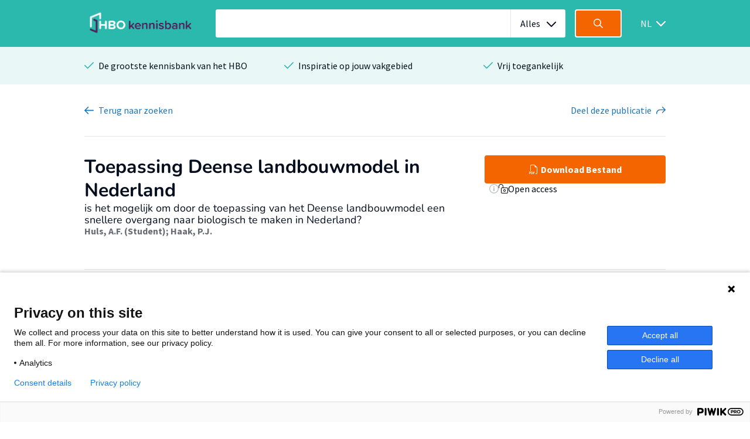

--- FILE ---
content_type: text/html; charset=utf-8
request_url: https://hbo-kennisbank.nl/details/aereshogeschool:oai:www.greeni.nl:VBS:2:151836
body_size: 6264
content:
<!DOCTYPE html>
<html class="" lang="nl">
    <head>

    <!-- Meta -->
    <meta charset="UTF-8">
    <meta http-equiv="X-UA-Compatible" content="IE=edge,chrome=1">
    <meta name="viewport" content="width=device-width, initial-scale=1">
    <meta content="Huls, A.F." name="citation_author"></meta><meta content="Toepassing Deense landbouwmodel in Nederland" name="citation_title"></meta><meta content="Aeres Hogeschool" name="citation_dissertation_institution"></meta><meta content="nl" name="citation_language"></meta><meta content="In dit onderzoeksrapport is er gekeken naar het Deense landbouwmodel en de eventuele toepassing hiervan in Nederland. Het doel van het rapport is om nieuwe inzichten te krijgen in het stimuleren en aantrekkelijk maken van zowel biologisch telen als consumeren. De hoofdvraag is: Is het mogelijk om door de toepassing van het Deense landbouwmodel een snellere overgang naar biologisch te maken in Nederland? Het onderzoek bestaat voornamelijk uit literatuur onderzoek, de literatuur wordt onderbouw door een aantal interviews die afgelegd zijn onder de doelgroep. De resultaten van het onderzoek duiden er op dat er daadwerkelijk een verband kan worden gelegd tussen het Deense landbouwmodel en het plan om biologische productie en consumptie te verhogen vanuit de Nederlandse overheid. Denk hierbij aan het stimuleren van de consumptie en het groter maken van de afzet binnen Nederland, waardoor de teelt meestijgt. " name="citation_abstract"></meta><meta content="https://hbo-kennisbank.nl/resolve/aereshogeschool/[base64].pdf" name="citation_pdf_url"></meta><meta content="2023/09/30" name="citation_publication_date"></meta><meta content="2023/09/30" name="citation_date"></meta><title>Toepassing Deense landbouwmodel in Nederland - HBO Kennisbank</title><style id="antiClickjack">body{display:none !important;}</style><script type="text/javascript">
if (self === top) {
    var antiClickjack = document.getElementById("antiClickjack");
    antiClickjack.parentNode.removeChild(antiClickjack);
} else {
    top.location = self.location;
}</script><link href="/css/fonts.css?version=12.0.10" rel="stylesheet" type="text/css"></link><link href="/css/global.css?version=12.0.10" rel="stylesheet" type="text/css"></link><link href="/css/hbo.css?version=12.0.10" rel="stylesheet" type="text/css"></link><link href="/css/jquery-ui/jquery-ui.min.css?version=12.0.10" rel="stylesheet" type="text/css"></link><link href="/css/bootstrap-icons/bootstrap-icons.css?version=12.0.10" rel="stylesheet" type="text/css"></link><link href="/img/favicon.ico" rel="icon"></link><link href="https://hbo-kennisbank.nl/details/aereshogeschool:oai:www.greeni.nl:VBS:2:151836" rel="canonical"></link>
    </head>
    <body class="eupopup"><script type="text/javascript">(function(window, document, dataLayerName, id) { window[dataLayerName]=window[dataLayerName]||[],window[dataLayerName].push({start:(new Date).getTime(),event:"stg.start"});var scripts=document.getElementsByTagName('script')[0],tags=document.createElement('script'); function stgCreateCookie(a,b,c){var d="";if(c){var e=new Date;e.setTime(e.getTime()+24*c*60*60*1e3),d="; expires="+e.toUTCString();f="; SameSite=Strict"}document.cookie=a+"="+b+d+f+"; path=/"} var isStgDebug=(window.location.href.match("stg_debug")||document.cookie.match("stg_debug"))&&!window.location.href.match("stg_disable_debug");stgCreateCookie("stg_debug",isStgDebug?1:"",isStgDebug?14:-1); var qP=[];dataLayerName!=="dataLayer"&&qP.push("data_layer_name="+dataLayerName),isStgDebug&&qP.push("stg_debug");var qPString=qP.length>0?("?"+qP.join("&")):""; tags.async=!0,tags.src="https://surfnl.containers.piwik.pro/"+id+".js"+qPString,scripts.parentNode.insertBefore(tags,scripts); !function(a,n,i){a[n]=a[n]||{};for(var c=0;c<i.length;c++)!function(i){a[n][i]=a[n][i]||{},a[n][i].api=a[n][i].api||function(){var a=[].slice.call(arguments,0);"string"==typeof a[0]&&window[dataLayerName].push({event:n+"."+i+":"+a[0],parameters:[].slice.call(arguments,1)})}}(i[c])}(window,"ppms",["tm","cm"]); })(window, document, 'dataLayer', '9add827f-3771-49be-b9ff-f409680bed94');</script><div id="errorlog"></div><header class="header"><div class="header__inner"><a href="/"><img class="header__logo" src="/img/logo-hbo-kennisbank.png"></img></a><form action="/searchresult" class="search-form" id="search-form" method="get"><div class="search-form__column translatable" data-catalog="header" data-key="placeholder-text"><input class="search-form__field search-form__field--text" name="q" placeholder=" " type="search"><div class="select-wrapper search-form__field--select js-select-resize"><select name="c"><option selected="selected" value="0">Alles</option><option value="10">Bouw &amp; Logistiek</option><option value="5">Economie &amp; Management</option><option value="4">Filosofie &amp; Religie</option><option value="8">Gezondheid</option><option value="2">ICT &amp; Media</option><option value="6">Mens &amp; Maatschappij</option><option value="14">Natuur &amp; Landbouw</option><option value="3">Opvoeding &amp; Onderwijs</option><option value="7">Recht</option><option value="1">Recreatie, Beweging &amp; Sport</option><option value="11">Ruimtelijke ordening &amp; planning</option><option value="12">Taal, Cultuur &amp; Kunsten</option><option value="9">Techniek</option></select><span></span></div><a class="search-form__reset-button icon icon--grey-lighter icon--circle-cross" href="#"></a></div><div class="search-form__column"><button class="search-form__field search-form__field--submit" data-query-arguments="%7B%22has-link%22:%20%5B%22yes%22%5D%7D" href="#"><svg class="icon" height="16" viewbox="0 0 16 16" width="16" xmlns="http://www.w3.org/2000/svg"><path d="M15.6097079,14.5927191 L11.5286292,10.5116404 C12.414382,9.40440449 12.9438202,8 12.9438202,6.47191011 C12.9438202,2.89761798 10.046382,0 6.47191011,0 C2.89761798,0 0,2.89761798 0,6.47191011 C0,10.0462022 2.89761798,12.9438202 6.47191011,12.9438202 C8,12.9438202 9.40440449,12.4142022 10.5116404,11.5284494 L14.5927191,15.6095281 C14.7331236,15.7499326 14.9172135,15.8202247 15.1011236,15.8202247 C15.2852135,15.8202247 15.4693034,15.7499326 15.6097079,15.6095281 C15.8905169,15.3288989 15.8905169,14.8733483 15.6097079,14.5927191 Z M6.47191011,11.505618 C3.69186517,11.505618 1.43820225,9.25195506 1.43820225,6.47191011 C1.43820225,3.69186517 3.69186517,1.43820225 6.47191011,1.43820225 C9.25213483,1.43820225 11.505618,3.69186517 11.505618,6.47191011 C11.505618,9.25195506 9.25213483,11.505618 6.47191011,11.505618 Z" fill="#fff"></path></svg></button></div></form><div class="select-wrapper header__language-toggle"><form action="/lang" class="header__language-toggle select-wrapper" method="get"><select class="submit-on-change" id="lang_toggle" name="lang"><option value="en">EN</option><option selected="selected" value="nl">NL</option></select><span></span></form></div></div></header><div class="usps-bar"><div class="usps-bar__inner"><div class="usps-bar__item"><span class="icon icon--brand-1 icon--check"></span><p class="usps-bar__item__text translatable" data-catalog="usps" data-key="usps1">De grootste kennisbank van het HBO</p></div><div class="usps-bar__item"><span class="icon icon--brand-1 icon--check"></span><p class="usps-bar__item__text translatable" data-catalog="usps" data-key="usps2">Inspiratie op jouw vakgebied</p></div><div class="usps-bar__item"><span class="icon icon--brand-1 icon--check"></span><p class="usps-bar__item__text translatable" data-catalog="usps" data-key="usps3">Vrij toegankelijk</p></div></div></div><div class="modal-holder js-modal-interaction" id="download-modal" style="display:none;"><div class="modal"><div class="modal__header"><span class="modal__header__text translatable" data-catalog="download" data-key="modal-title">Bestanden downloaden</span><a class="icon icon--white icon--cross js-modal-interaction"></a></div><div class="modal__body modal__body-auto" style="height: auto;"><table class="download" style="width: 100%"><thead><tr><th class="translatable" data-catalog="download" data-key="file-link">Bestand/Link</th><th><div class="flex-row justify-content-center gap-2"><span class="translatable" data-catalog="download" data-key="access">Toegang</span><div class="search__aside__item__heading"><a class="icon icon--grey-lighter icon--circle-information tooltip-no-margin" href="#"></a><p class="translatable" data-catalog="details" data-key="explain-access"></p><div class="search__aside__item__tooltip search__aside__item__tooltip-wide text-holder tooltip-download is-hidden"><p>Materialen met beperkte toegang zijn alleen beschikbaar voor bepaalde hogescholen.</p></div></div></div></th><th><div class="flex-row justify-content-center gap-2"><span class="translatable" data-catalog="download" data-key="license">Licentie</span><div class="search__aside__item__heading"><a class="icon icon--grey-lighter icon--circle-information tooltip-no-margin" href="#"></a><p class="translatable" data-catalog="details" data-key="explain-rights"></p><div class="search__aside__item__tooltip search__aside__item__tooltip-wide text-holder tooltip-download is-hidden"><p>Voor meer informatie over de verschillende gebruiksrechten, klik op het bijbehorende icoon/link.</p></div></div></div></th></tr></thead><tbody><tr><td><a class="submit-button button-padding download-button-row-button" href="/resolve/aereshogeschool/[base64]" target="_blank" title="https://www.greeni.nl/iguana/CMS.MetaDataEditDownload.cls?file=2:151836:1"><i class="bi-filetype-pdf bi" style="padding-right: 0.25rem"></i><span class="translatable" data-catalog="download" data-key="file-list-button">Bestand 1</span></a></td><td><div class="flex-row gap-2 ps align-items-center"><img src="/img/OpenAccess.png"></img><span class="translatable" data-catalog="download" data-key="open_access">Open access</span></div></td><td></td></tr></tbody></table></div></div></div><div class="page-actions"><form action="/searchresult" class="page-actions__item" id="searchresult-backlink" method="post"><span class="icon icon--blue icon--arrow-left"></span><button class="page-actions__item__text translatable button-link" data-catalog="details" data-key="back">Terug <span class="page-actions__item__text__extra translatable" data-catalog="details" data-key="to-searchresults">naar zoekresultaten</span></button></form><a class="page-actions__item js-toggle-social-sharing" href="#"><span class="page-actions__item__text translatable" data-catalog="details" data-key="share">Deel <span class="page-actions__item__text__extra translatable" data-catalog="details" data-key="this-publication">deze publicatie</span></span><span class="icon icon--blue icon--share"></span></a><div class="social-sharing is-hidden"><a class="social-sharing__item sharer button" data-sharer="facebook" data-url="https://hbo-kennisbank.nl/details/aereshogeschool:oai:www.greeni.nl:VBS:2:151836" href="#"><span class="icon icon--brand-1 icon--facebook"></span><span class="social-sharing__item__text">Facebook</span></a><a class="social-sharing__item sharer button" data-sharer="twitter" data-url="https://hbo-kennisbank.nl/details/aereshogeschool:oai:www.greeni.nl:VBS:2:151836" href="#"><span class="icon icon--brand-1 icon--twitter"></span><span class="social-sharing__item__text">Twitter</span></a><a class="social-sharing__item sharer button" data-sharer="linkedin" data-url="https://hbo-kennisbank.nl/details/aereshogeschool:oai:www.greeni.nl:VBS:2:151836" href="#"><span class="icon icon--brand-1 icon--linkedin"></span><span class="social-sharing__item__text">LinkedIN</span></a><a class="social-sharing__item sharer button" data-sharer="email" data-url="https://hbo-kennisbank.nl/details/aereshogeschool:oai:www.greeni.nl:VBS:2:151836" href="#"><span class="icon icon--brand-1 icon--email"></span><span class="social-sharing__item__text">E-Mail</span></a></div></div><div class="detail" id="main-content"><div class="detail__header detail__header--desktop"><div class="detail__header__row align-items-start"><div class="detail__header__column flex-column gap-3"><div class="text-holder subtitle-detail"><h1>Toepassing Deense landbouwmodel in Nederland</h1><span class="subtitle-text">is het mogelijk om door de toepassing van het Deense landbouwmodel een snellere overgang naar biologisch te maken in Nederland?</span></div><div class="detail__header__item"><div class="detail__header__row"><span class="detail__header__item__text detail__header__item__text--bold"><a class="author-link" href="/searchresult?q=%22Huls%2C+A.F.%22">Huls, A.F. (Student)</a>; <a class="author-link" href="/searchresult?q=%22Haak%2C+P.J.%22">Haak, P.J.</a></span></div></div></div><div class="detail__header__column"><div class="flex-column gap-2 w-100"><div class="download-button-row"><a class="detail__header__button" href="/resolve/aereshogeschool/[base64]" target="_blank" title="https://www.greeni.nl/iguana/CMS.MetaDataEditDownload.cls?file=2:151836:1"><span class="translatable" data-catalog="details" data-key="download-button"><i class="bi-filetype-pdf bi" style="padding-right: 0.25rem"></i>Download Bestand</span></a></div><div class="flex-column gap-2" style="padding-left: 0.5rem;"><div class="flex-row gap-2 ps align-items-center"><div class="search__aside__item__heading"><a class="icon icon--grey-lighter icon--circle-information tooltip-no-margin" href="#"></a><p class="translatable" data-catalog="details" data-key="explain-access"></p><div class="search__aside__item__tooltip search__aside__item__tooltip-wide text-holder tooltip-download is-hidden"><p>Materialen met beperkte toegang zijn alleen beschikbaar voor bepaalde hogescholen.</p></div></div><img src="/img/OpenAccess.png"></img><span class="translatable" data-catalog="download" data-key="open_access">Open access</span></div></div></div></div></div><div class="detail__header__row detail__row_fitcontent"><div class="detail__header__column"></div></div></div><div class="detail__header detail__header--mobile"><div class="detail__header__column flex-column gap-3"><div class="text-holder subtitle-detail"><h1>Toepassing Deense landbouwmodel in Nederland</h1><span class="subtitle-text">is het mogelijk om door de toepassing van het Deense landbouwmodel een snellere overgang naar biologisch te maken in Nederland?</span></div><div class="detail__header__item"><div class="detail__header__row"><span class="detail__header__item__text detail__header__item__text--bold"><a class="author-link" href="/searchresult?q=%22Huls%2C+A.F.%22">Huls, A.F. (Student)</a>; <a class="author-link" href="/searchresult?q=%22Haak%2C+P.J.%22">Haak, P.J.</a></span></div></div></div><div class="detail__header__column"><div class="flex-column gap-2 w-100"><div class="download-button-row"><a class="detail__header__button" href="/resolve/aereshogeschool/[base64]" target="_blank" title="https://www.greeni.nl/iguana/CMS.MetaDataEditDownload.cls?file=2:151836:1"><span class="translatable" data-catalog="details" data-key="download-button"><i class="bi-filetype-pdf bi" style="padding-right: 0.25rem"></i>Download Bestand</span></a></div><div class="flex-column gap-2" style="padding-left: 0.5rem;"><div class="flex-row gap-2 ps align-items-center"><div class="search__aside__item__heading"><a class="icon icon--grey-lighter icon--circle-information tooltip-no-margin" href="#"></a><p class="translatable" data-catalog="details" data-key="explain-access"></p><div class="search__aside__item__tooltip search__aside__item__tooltip-wide text-holder tooltip-download is-hidden"><p>Materialen met beperkte toegang zijn alleen beschikbaar voor bepaalde hogescholen.</p></div></div><img src="/img/OpenAccess.png"></img><span class="translatable" data-catalog="download" data-key="open_access">Open access</span></div></div></div></div><div class="detail__header__column"></div></div><div class="detail__body"><div class="detail__body__intro text-holder is-closed"><h3 class="translatable" data-catalog="details" data-key="summary">Samenvatting</h3><p>In dit onderzoeksrapport is er gekeken naar het Deense landbouwmodel en de eventuele toepassing hiervan in Nederland. Het doel van het rapport is om nieuwe inzichten te krijgen in het stimuleren en aantrekkelijk maken van zowel biologisch telen als consumeren. De hoofdvraag is: Is het mogelijk om door de toepassing van het Deense landbouwmodel een snellere overgang naar biologisch te maken in Nederland? Het onderzoek bestaat voornamelijk uit literatuur onderzoek, de literatuur wordt onderbouw door een aantal interviews die afgelegd zijn onder de doelgroep. De resultaten van het onderzoek duiden er op dat er daadwerkelijk een verband kan worden gelegd tussen het Deense landbouwmodel en het plan om biologische productie en consumptie te verhogen vanuit de Nederlandse overheid. Denk hierbij aan het stimuleren van de consumptie en het groter maken van de afzet binnen Nederland, waardoor de teelt meestijgt. <br/></p></div><a class="detail__body__intro-toggle js-toggle-detail-body-intro" href="#"><span class="icon icon--blue icon--arrow-down"></span><span class="detail__body__intro-toggle__text translatable" data-catalog="utils" data-key="show-more">Toon meer</span></a><div class="detail__body__meta"><div class="detail__body__meta__item"><span class="detail__body__meta__heading translatable" data-catalog="details" data-key="keywords">Trefwoorden</span><div class="detail__body__meta__list"><a class="detail__body__meta__list__item detail__body__meta__list__item--label" href="/searchresult?q=Duurzame+landbouw">Duurzame landbouw</a><a class="detail__body__meta__list__item detail__body__meta__list__item--label" href="/searchresult?q=Nederland">Nederland</a><a class="detail__body__meta__list__item detail__body__meta__list__item--label" href="/searchresult?q=Denemarken">Denemarken</a></div></div><div class="detail__body__meta__item"><span class="detail__body__meta__heading translatable" data-catalog="searchresult" data-key="theme">Thema</span><div class="detail__body__meta__list"><a class="detail__body__meta__list__item detail__body__meta__list__item--button" href="/searchresult?c=14"><span class="icon icon--blue icon--flower"></span><span class="detail__body__meta__list__item__text">Natuur &amp; Landbouw</span></a></div></div></div></div><div class="detail__aside"><div class="detail__aside__image-holder"><img src="/cms/wp-content/uploads/2018/03/logo-aereshogeschool-1.png"></img></div><table cellpadding="0" cellspacing="0"><tr><td class="translatable" data-catalog="details" data-key="publisher">Organisatie</td><td><form action="/searchresult" method="post"><input name="rg" type="hidden" value="aereshogeschool"><input name="has-link" type="hidden" value="yes"><button>Aeres Hogeschool</button></form></td></tr><tr><td class="translatable" data-catalog="details" data-key="department">Afdeling</td><td><form action="/searchresult" method="post"><input name="ht" type="hidden" value="aereshogeschool.Tuinbouw en Akkerbouw"><input name="rg" type="hidden" value="aereshogeschool"><input name="has-link" type="hidden" value="yes"><button>Tuinbouw en Akkerbouw</button></form></td></tr><tr><td class="translatable" data-catalog="details" data-key="afstudeerOrg">Partner</td><td><a href="/searchresult?q=Aeres+Hogeschool+Dronten">Aeres Hogeschool Dronten</a></td></tr><tr><td></td><td></td></tr><tr><td class="translatable" data-catalog="details" data-key="date" style="white-space: nowrap;">Datum</td><td>2023-09-30</td></tr><tr><td class="translatable" data-catalog="details" data-key="type">Type</td><td><form action="/searchresult" method="post"><input name="t-0-k" type="hidden" value="hbo:product"><input name="t-0-v" type="hidden" value="info:eu-repo/semantics/bachelorThesis"><input name="has-link" type="hidden" value="yes"><button>Bachelor</button></form></td></tr><tr><td class="translatable" data-catalog="details" data-key="language" style="white-space: nowrap;">Taal</td><td>Nederlands</td></tr></table></div></div><div class="related"><div class="related__heading text-holder"><h3 class="translatable" data-catalog="details" data-key="also-interesting">Misschien ook interessant voor jou?</h3></div><div class="related__overview"><div class="related__overview__item text-holder"><h4><a href="/details/aereshogeschool:oai:www.greeni.nl:VBS:2:150297">Exporting organic Dutch dried sausages to Denmark</a></h4><div class="related__overview__item__preview"><p>This report presents research on how to determine the best suitable export method to export organic Dutch …</p></div><div class="related__overview__item__metadata related__overview__item__metadata--bold ">2022-06-07<br/><span>Groot, P. de (Student); Qureshi, U.</span></div><div class="related__overview__item__metadata"><a href="#">Natuur &amp; Landbouw</a><a href="#">Bachelor</a></div></div><div class="related__overview__item text-holder"><h4><a href="/details/hanzepure:oai:research.hanze.nl:publications/0c918808-93de-4e48-a0fc-ebee8e733cfc">Innovation in the EU gas sector</a></h4><div class="related__overview__item__preview"><p>In het hoofdstuk wordt ingegaan op de innovaties in de Europese gassector, met een speciale focus op …</p></div><div class="related__overview__item__metadata related__overview__item__metadata--bold ">2018-03-21<br/><span>Tempelman, Daisy; Roggenkamp, Martha; Sandholt, Jacob</span></div><div class="related__overview__item__metadata"><a href="#">Natuur &amp; Landbouw</a><a href="#">Bachelor</a></div></div><div class="related__overview__item text-holder"><h4><a href="/details/aereshogeschool:oai:www.greeni.nl:VBS:2:150642">Alternatieve methodes en middelen voor pesticiden in Denemarken</a></h4><div class="related__overview__item__preview"><p>Nederland krijgt te maken met een krimpend gewasbeschermingsmiddelen pakket, doordat de toelating van …</p></div><div class="related__overview__item__metadata related__overview__item__metadata--bold ">2022-11-07<br/><span>Jager, R. (Student); Veen, W. van der</span></div><div class="related__overview__item__metadata"><a href="#">Natuur &amp; Landbouw</a><a href="#">Bachelor</a></div></div></div></div><div class="brands"><p class="brands__heading translatable" data-catalog="brands" data-key="brand-text">Op de HBO Kennisbank vind je publicaties van 26 hogescholen</p><div class="brands__carousel_placeholder brands__carousel"><div class="brands__carousel__slide"><div class="brands__carousel__slide__inner"><img alt="hanzehogeschoolgroningen" src="/cms/wp-content/uploads/2018/03/image.png"></img><img alt="fontyshogeschool" src="/cms/wp-content/uploads/2018/03/logo-fontyshogeschool.png"></img><img alt="utrechthogeschool" src="/cms/wp-content/uploads/2018/03/logo-utrechthogeschool.png"></img><img alt="hogeschoolamsterdam" src="/cms/wp-content/uploads/2018/03/logo_hva.jpg"></img></div></div><div class="brands__carousel__slide"><div class="brands__carousel__slide__inner"><img alt="haagsehogeschool" src="/cms/wp-content/uploads/2018/03/logo-haagsehogeschool.png"></img><img alt="hogeschoolarnhemnijmegen" src="/cms/wp-content/uploads/2018/03/Han-hbok.png"></img><img alt="saxionhogeschool" src="/cms/wp-content/uploads/2018/03/logo-saxionhogeschool.png"></img><img alt="hogeschoolrotterdam" src="/cms/wp-content/uploads/2018/03/logo-hogeschoolrotterdam.png"></img></div></div><div class="brands__carousel__slide"><div class="brands__carousel__slide__inner"><img alt="vanhall_larenstein" src="/cms/wp-content/uploads/2018/03/logo-vanhall_larenstein.png"></img><img alt="hogeschoolinholland" src="/cms/wp-content/uploads/2018/03/logo-hogeschoolinholland.png"></img><img alt="aereshogeschool" src="/cms/wp-content/uploads/2018/03/logo-aereshogeschool-1.png"></img><img alt="windesheimhogeschool" src="/cms/wp-content/uploads/2018/03/Windesheim_logo_ZG_RGB-DEF.png"></img></div></div><div class="brands__carousel__slide"><div class="brands__carousel__slide__inner"><img alt="hsleiden" src="/cms/wp-content/uploads/2018/03/logo-hsleiden.png"></img><img alt="zuyd" src="/cms/wp-content/uploads/2018/03/logo-zuyd.png"></img><img alt="christelijkehogeschoolede" src="/cms/wp-content/uploads/2018/03/logo-christelijkehogeschoolede.png"></img><img alt="zeelandhogeschool" src="/cms/wp-content/uploads/2018/03/logo-zeelandhogeschool.png"></img></div></div><div class="brands__carousel__slide"><div class="brands__carousel__slide__inner"><img alt="avanshogeschool" src="/cms/wp-content/uploads/2018/03/logo-avanshogeschool.png"></img><img alt="has" src="/cms/wp-content/uploads/2023/06/HAS_beeldscherm_liggend_RGB_light_green.png"></img><img alt="ahk" src="/cms/wp-content/uploads/2019/04/AHK_HS_sponsorlogo_RGB.jpg"></img><img alt="nhlstenden" src="/cms/wp-content/uploads/2018/07/logo_nhlstenden-big-copy.jpg"></img></div></div><div class="brands__carousel__slide"><div class="brands__carousel__slide__inner"><img alt="kpz" src="/cms/wp-content/uploads/2018/03/Hogeschool-KPZ.png"></img><img alt="viaa" src="/cms/wp-content/uploads/2023/12/Viaa_RGB.png"></img><img alt="jhs" src="/cms/wp-content/uploads/2018/03/logo-jhs.png"></img><img alt="hotelschooldenhaag" src="/cms/wp-content/uploads/2022/03/HTH-logo.png"></img></div></div><div class="brands__carousel__slide"><div class="brands__carousel__slide__inner"><img alt="driestarhogeschool" src="/cms/wp-content/uploads/2018/03/logo-driestarhogeschool.png"></img><img alt="marnix" src="/cms/wp-content/uploads/2018/03/logo-marnix.png"></img><img alt="dnp" src="/cms/wp-content/uploads/2018/03/logo-dnp.png"></img><img alt="nyenrode" src="/cms/wp-content/uploads/2023/12/Nyenrode-Business-Universiteit-Logo.png"></img></div></div></div></div><footer class="footer"><div class="footer__inner"><div class="footer__column"><div class="footer__heading text-holder"><img class="footer__logo" src="/img/logo-surf.png"></img></div><div class="footer__text text-holder"><p class="translatable" data-catalog="footer" data-key="hbo-part-of">Powered by SURF</p></div></div><div class="footer__column"><div class="footer__heading text-holder"><h5 class="translatable" data-catalog="footer" data-key="col1">HBO Kennisbank</h5></div><div class="footer__text text-holder"><ul><li class="translatable" data-catalog="footer" data-key="col1-item1"><a href="/pages/over-de-hbo-kennisbank">Over de HBO Kennisbank</a></li><li class="translatable" data-catalog="footer" data-key="col1-item2"><a href="/pages/eigen-onderzoek-publiceren">Eigen onderzoek publiceren</a></li><li class="translatable" data-catalog="footer" data-key="col1-item3"><a href="/verhalen">Uitgelicht</a></li><li class="translatable" data-catalog="footer" data-key="col1-item4"><a href="/pages/open-access">Open Access</a></li></ul></div></div><div class="footer__column"><div class="footer__heading text-holder"><h5 class="translatable" data-catalog="footer" data-key="col2"> </h5></div><div class="footer__text text-holder"><ul><li class="translatable" data-catalog="footer" data-key="col2-item1"><a href="/pages/deelnemende-hogescholen">Deelnemende hogescholen</a></li><li class="translatable" data-catalog="footer" data-key="col2-item2"><a href="/pages/veelgestelde-vragen">Veelgestelde vragen</a></li><li class="translatable" data-catalog="footer" data-key="col2-item3"><a href="/pages/gebruiksvoorwaarden-privacy-en-cookies">Privacy Statement</a></li><li class="translatable" data-catalog="footer" data-key="col2-item4"><a href="/pages/contact">Contact</a></li></ul></div></div><div class="footer__column"><div class="footer__heading text-holder"><h5 class="translatable" data-catalog="footer" data-key="col3">Doelgroepen</h5></div><div class="footer__text text-holder"><ul><li class="translatable" data-catalog="footer" data-key="col3-item1"><a href="/pages/studenten">Studenten</a></li><li class="translatable" data-catalog="footer" data-key="col3-item2"><a href="/pages/docenten-lectoren-en-medewerkers-van-hogescholen/">Lectoren en onderzoekers</a></li><li class="translatable" data-catalog="footer" data-key="col3-item3"><a href="/pages/bedrijven">Bedrijven</a></li><li class="translatable" data-catalog="footer" data-key="col3-item4"><a href="/pages/hogescholen">Hogescholen</a></li></ul></div></div></div></footer><div class="usps-bar"><div class="usps-bar__inner"><div class="usps-bar__item"><span class="icon icon--brand-1 icon--check"></span><p class="usps-bar__item__text translatable" data-catalog="usps" data-key="usps1">De grootste kennisbank van het HBO</p></div><div class="usps-bar__item"><span class="icon icon--brand-1 icon--check"></span><p class="usps-bar__item__text translatable" data-catalog="usps" data-key="usps2">Inspiratie op jouw vakgebied</p></div><div class="usps-bar__item"><span class="icon icon--brand-1 icon--check"></span><p class="usps-bar__item__text translatable" data-catalog="usps" data-key="usps3">Vrij toegankelijk</p></div></div></div><div class="search-modal is-hidden"><form action="/searchresult" class="search-form"><div class="search-form__column"><input name="has-link" type="hidden" value="yes"><input class="search-form__field search-form__field--text" name="q" placeholder=" " type="search"><div class="select-wrapper search-form__field--select"><select><option selected="selected" value="0">Alles</option><option value="10">Bouw &amp; Logistiek</option><option value="5">Economie &amp; Management</option><option value="4">Filosofie &amp; Religie</option><option value="8">Gezondheid</option><option value="2">ICT &amp; Media</option><option value="6">Mens &amp; Maatschappij</option><option value="14">Natuur &amp; Landbouw</option><option value="3">Opvoeding &amp; Onderwijs</option><option value="7">Recht</option><option value="1">Recreatie, Beweging &amp; Sport</option><option value="11">Ruimtelijke ordening &amp; planning</option><option value="12">Taal, Cultuur &amp; Kunsten</option><option value="9">Techniek</option></select><span></span></div><a class="search-form__reset-button icon icon--grey-lighter icon--circle-cross" href="#"></a></div><div class="search-form__column"><input class="search-form__field search-form__field--submit" type="submit"><svg class="icon" height="16" viewbox="0 0 16 16" width="16" xmlns="http://www.w3.org/2000/svg"><path d="M15.6097079,14.5927191 L11.5286292,10.5116404 C12.414382,9.40440449 12.9438202,8 12.9438202,6.47191011 C12.9438202,2.89761798 10.046382,0 6.47191011,0 C2.89761798,0 0,2.89761798 0,6.47191011 C0,10.0462022 2.89761798,12.9438202 6.47191011,12.9438202 C8,12.9438202 9.40440449,12.4142022 10.5116404,11.5284494 L14.5927191,15.6095281 C14.7331236,15.7499326 14.9172135,15.8202247 15.1011236,15.8202247 C15.2852135,15.8202247 15.4693034,15.7499326 15.6097079,15.6095281 C15.8905169,15.3288989 15.8905169,14.8733483 15.6097079,14.5927191 Z M6.47191011,11.505618 C3.69186517,11.505618 1.43820225,9.25195506 1.43820225,6.47191011 C1.43820225,3.69186517 3.69186517,1.43820225 6.47191011,1.43820225 C9.25213483,1.43820225 11.505618,3.69186517 11.505618,6.47191011 C11.505618,9.25195506 9.25213483,11.505618 6.47191011,11.505618 Z" fill="#fff"></path></svg></div><div class="search-modal__options"><a class="search-modal__close-button" href="#"><span class="icon icon--blue icon--arrow-left"></span><span class="search-modal__close-button__text">Terug</span></a><button class="search-modal__button submit-on-click" type="submit"><svg class="icon" height="16" viewbox="0 0 16 16" width="16" xmlns="http://www.w3.org/2000/svg"><path d="M15.6097079,14.5927191 L11.5286292,10.5116404 C12.414382,9.40440449 12.9438202,8 12.9438202,6.47191011 C12.9438202,2.89761798 10.046382,0 6.47191011,0 C2.89761798,0 0,2.89761798 0,6.47191011 C0,10.0462022 2.89761798,12.9438202 6.47191011,12.9438202 C8,12.9438202 9.40440449,12.4142022 10.5116404,11.5284494 L14.5927191,15.6095281 C14.7331236,15.7499326 14.9172135,15.8202247 15.1011236,15.8202247 C15.2852135,15.8202247 15.4693034,15.7499326 15.6097079,15.6095281 C15.8905169,15.3288989 15.8905169,14.8733483 15.6097079,14.5927191 Z M6.47191011,11.505618 C3.69186517,11.505618 1.43820225,9.25195506 1.43820225,6.47191011 C1.43820225,3.69186517 3.69186517,1.43820225 6.47191011,1.43820225 C9.25213483,1.43820225 11.505618,3.69186517 11.505618,6.47191011 C11.505618,9.25195506 9.25213483,11.505618 6.47191011,11.505618 Z" fill="#fff"></path></svg><span class="search-modal__button__text">Zoeken</span></button></div></form></div><div id="dialog-form" style="display:none; z-index: 9101;" title="Vertaling"><form><input id="cat" name="cat" type="hidden"><input id="key" name="key" type="hidden"><fieldset><div><label class="language-icon" for="nl"><img src="/img/nl.png"></img></label><textarea class="text ui-widget-content ui-corner-all" id="nl" name="nl" rows="1"></textarea></div><div><label class="language-icon" for="en"><img src="/img/gb.png"></img></label><textarea class="text ui-widget-content ui-corner-all" id="en" name="en" rows="1"></textarea></div><div><label id='help'></label id='help'></div><input style="position:absolute; top:-1000px" tabindex="-1" type="submit"></fieldset></form></div><a class="back-to-top-button is-hidden" href="#"><span class="icon icon--brand-2 icon--arrow-up"></span></a><script src="/js/jquery/jquery.min.js"></script><script src="/js/vendor/slick.js"></script><script src="/js/vendor/jquery.fitvids.js"></script><script src="/js/vendor/sharer.js"></script><script src="/js/vendor/headroom.js"></script><script src="/js/vendor/jquery.headroom.js"></script><script src="/js/jquery-ui/jquery-ui.min.js"></script><script src="/js/vendor/modernizr-custom.js"></script><script src="/js/main.js?version=12.0.10"></script><script src="/js/hbo.js?version=12.0.10"></script><script src="/js/waypoints.min.js"></script><script src="/js/details.js"></script>
  </body>
</html>

--- FILE ---
content_type: text/css
request_url: https://hbo-kennisbank.nl/css/fonts.css?version=12.0.10
body_size: 2495
content:
/* nunito-regular - latin */
@font-face {
  font-family: 'Nunito';
  font-style: normal;
  font-weight: 400;
  src: url('/fonts/nunito-v25-latin-regular.eot'); /* IE9 Compat Modes */
  src: local(''),
       url('/fonts/nunito-v25-latin-regular.eot?#iefix') format('embedded-opentype'), /* IE6-IE8 */
       url('/fonts/nunito-v25-latin-regular.woff2') format('woff2'), /* Super Modern Browsers */
       url('/fonts/nunito-v25-latin-regular.woff') format('woff'), /* Modern Browsers */
       url('/fonts/nunito-v25-latin-regular.ttf') format('truetype'), /* Safari, Android, iOS */
       url('/fonts/nunito-v25-latin-regular.svg#Nunito') format('svg'); /* Legacy iOS */
}
/* nunito-700 - latin */
@font-face {
  font-family: 'Nunito';
  font-style: normal;
  font-weight: 700;
  src: url('/fonts/nunito-v25-latin-700.eot'); /* IE9 Compat Modes */
  src: local(''),
       url('/fonts/nunito-v25-latin-700.eot?#iefix') format('embedded-opentype'), /* IE6-IE8 */
       url('/fonts/nunito-v25-latin-700.woff2') format('woff2'), /* Super Modern Browsers */
       url('/fonts/nunito-v25-latin-700.woff') format('woff'), /* Modern Browsers */
       url('/fonts/nunito-v25-latin-700.ttf') format('truetype'), /* Safari, Android, iOS */
       url('/fonts/nunito-v25-latin-700.svg#Nunito') format('svg'); /* Legacy iOS */
}

/* source-sans-pro-regular - latin */
@font-face {
  font-family: 'Source Sans Pro';
  font-style: normal;
  font-weight: 400;
  src: url('/fonts/source-sans-pro-v21-latin-regular.eot'); /* IE9 Compat Modes */
  src: local(''),
       url('/fonts/source-sans-pro-v21-latin-regular.eot?#iefix') format('embedded-opentype'), /* IE6-IE8 */
       url('/fonts/source-sans-pro-v21-latin-regular.woff2') format('woff2'), /* Super Modern Browsers */
       url('/fonts/source-sans-pro-v21-latin-regular.woff') format('woff'), /* Modern Browsers */
       url('/fonts/source-sans-pro-v21-latin-regular.ttf') format('truetype'), /* Safari, Android, iOS */
       url('/fonts/source-sans-pro-v21-latin-regular.svg#SourceSansPro') format('svg'); /* Legacy iOS */
}
/* source-sans-pro-700 - latin */
@font-face {
  font-family: 'Source Sans Pro';
  font-style: normal;
  font-weight: 700;
  src: url('/fonts/source-sans-pro-v21-latin-700.eot'); /* IE9 Compat Modes */
  src: local(''),
       url('/fonts/source-sans-pro-v21-latin-700.eot?#iefix') format('embedded-opentype'), /* IE6-IE8 */
       url('/fonts/source-sans-pro-v21-latin-700.woff2') format('woff2'), /* Super Modern Browsers */
       url('/fonts/source-sans-pro-v21-latin-700.woff') format('woff'), /* Modern Browsers */
       url('/fonts/source-sans-pro-v21-latin-700.ttf') format('truetype'), /* Safari, Android, iOS */
       url('/fonts/source-sans-pro-v21-latin-700.svg#SourceSansPro') format('svg'); /* Legacy iOS */
}


--- FILE ---
content_type: text/css
request_url: https://hbo-kennisbank.nl/css/global.css?version=12.0.10
body_size: 130323
content:
/* begin license *
 *
 * "HBO-Kennisbank" is a webportal that provides free access to student theses,
 * publications and learning objects made available by the Universities of
 * Applied Sciences in the Netherlands.
 *
 * Copyright (C) 2018 SURF http://www.surf.nl
 * Copyright (C) 2018 Seecr (Seek You Too B.V.) http://seecr.nl
 *
 * This file is part of "HBO-Kennisbank"
 *
 * "HBO-Kennisbank" is free software; you can redistribute it and/or modify
 * it under the terms of the GNU General Public License as published by
 * the Free Software Foundation; either version 2 of the License, or
 * (at your option) any later version.
 *
 * "HBO-Kennisbank" is distributed in the hope that it will be useful,
 * but WITHOUT ANY WARRANTY; without even the implied warranty of
 * MERCHANTABILITY or FITNESS FOR A PARTICULAR PURPOSE.  See the
 * GNU General Public License for more details.
 *
 * You should have received a copy of the GNU General Public License
 * along with "HBO-Kennisbank"; if not, write to the Free Software
 * Foundation, Inc., 51 Franklin St, Fifth Floor, Boston, MA  02110-1301  USA
 *
 * end license */

/*! normalize.css v7.0.0 | MIT License | github.com/necolas/normalize.css */
/* Document
   ========================================================================== */
/**
 * 1. Correct the line height in all browsers.
 * 2. Prevent adjustments of font size after orientation changes in
 *    IE on Windows Phone and in iOS.
 */
.button-padding + .button-padding {
    margin-top: 5px;
}
.modal__body-auto {
    height: auto;
}
.modal__body-auto::after {
    height: 24px !important;
}
html {
  line-height: 1.15;
  /* 1 */
  -ms-text-size-adjust: 100%;
  /* 2 */
  -webkit-text-size-adjust: 100%;
  /* 2 */ }

/* Sections
   ========================================================================== */
/**
 * Remove the margin in all browsers (opinionated).
 */
body {
  margin: 0; }

/**
 * Add the correct display in IE 9-.
 */
article,
aside,
footer,
header,
nav,
section {
  display: block; }

/**
 * Correct the font size and margin on `h1` elements within `section` and
 * `article` contexts in Chrome, Firefox, and Safari.
 */
h1 {
  font-size: 2em;
  margin: 0.67em 0; }

/* Grouping content
   ========================================================================== */
/**
 * Add the correct display in IE 9-.
 * 1. Add the correct display in IE.
 */
figcaption,
figure,
main {
  /* 1 */
  display: block; }

/**
 * Add the correct margin in IE 8.
 */
figure {
  margin: 1em 40px; }

/**
 * 1. Add the correct box sizing in Firefox.
 * 2. Show the overflow in Edge and IE.
 */
hr {
  -webkit-box-sizing: content-box;
          box-sizing: content-box;
  /* 1 */
  height: 0;
  /* 1 */
  overflow: visible;
  /* 2 */ }

/**
 * 1. Correct the inheritance and scaling of font size in all browsers.
 * 2. Correct the odd `em` font sizing in all browsers.
 */
pre {
  font-family: monospace, monospace;
  /* 1 */
  font-size: 1em;
  /* 2 */ }

/* Text-level semantics
   ========================================================================== */
/**
 * 1. Remove the gray background on active links in IE 10.
 * 2. Remove gaps in links underline in iOS 8+ and Safari 8+.
 */
a {
  background-color: transparent;
  /* 1 */
  -webkit-text-decoration-skip: objects;
  /* 2 */ }

/**
 * 1. Remove the bottom border in Chrome 57- and Firefox 39-.
 * 2. Add the correct text decoration in Chrome, Edge, IE, Opera, and Safari.
 */
abbr[title] {
  border-bottom: none;
  /* 1 */
  text-decoration: underline;
  /* 2 */
  -webkit-text-decoration: underline dotted;
          text-decoration: underline dotted;
  /* 2 */ }

/**
 * Prevent the duplicate application of `bolder` by the next rule in Safari 6.
 */
b,
strong {
  font-weight: inherit; }

/**
 * Add the correct font weight in Chrome, Edge, and Safari.
 */
b,
strong {
  font-weight: bolder; }

/**
 * 1. Correct the inheritance and scaling of font size in all browsers.
 * 2. Correct the odd `em` font sizing in all browsers.
 */
code,
kbd,
samp {
  font-family: monospace, monospace;
  /* 1 */
  font-size: 1em;
  /* 2 */ }

/**
 * Add the correct font style in Android 4.3-.
 */
dfn {
  font-style: italic; }

/**
 * Add the correct background and color in IE 9-.
 */
mark {
  background-color: #ff0;
  color: #000; }

/**
 * Add the correct font size in all browsers.
 */
small {
  font-size: 80%; }

/**
 * Prevent `sub` and `sup` elements from affecting the line height in
 * all browsers.
 */
sub,
sup {
  font-size: 75%;
  line-height: 0;
  position: relative;
  vertical-align: baseline; }

sub {
  bottom: -0.25em; }

sup {
  top: -0.5em; }

/* Embedded content
   ========================================================================== */
/**
 * Add the correct display in IE 9-.
 */
audio,
video {
  display: inline-block; }

/**
 * Add the correct display in iOS 4-7.
 */
audio:not([controls]) {
  display: none;
  height: 0; }

/**
 * Remove the border on images inside links in IE 10-.
 */
img {
  border-style: none; }

/**
 * Hide the overflow in IE.
 */
svg:not(:root) {
  overflow: hidden; }

/* Forms
   ========================================================================== */
/**
 * 1. Change the font styles in all browsers (opinionated).
 * 2. Remove the margin in Firefox and Safari.
 */
button,
input,
optgroup,
select,
textarea {
  font-family: sans-serif;
  /* 1 */
  font-size: 100%;
  /* 1 */
  line-height: 1.15;
  /* 1 */
  margin: 0;
  /* 2 */ }

/**
 * Show the overflow in IE.
 * 1. Show the overflow in Edge.
 */
button,
input {
  /* 1 */
  overflow: visible; }

/**
 * Remove the inheritance of text transform in Edge, Firefox, and IE.
 * 1. Remove the inheritance of text transform in Firefox.
 */
button,
select {
  /* 1 */
  text-transform: none; }

/**
 * 1. Prevent a WebKit bug where (2) destroys native `audio` and `video`
 *    controls in Android 4.
 * 2. Correct the inability to style clickable types in iOS and Safari.
 */
button,
html [type="button"],
[type="reset"],
[type="submit"] {
  -webkit-appearance: button;
  /* 2 */ }

/**
 * Remove the inner border and padding in Firefox.
 */
button::-moz-focus-inner,
[type="button"]::-moz-focus-inner,
[type="reset"]::-moz-focus-inner,
[type="submit"]::-moz-focus-inner {
  border-style: none;
  padding: 0; }

/**
 * Restore the focus styles unset by the previous rule.
 */
button:-moz-focusring,
[type="button"]:-moz-focusring,
[type="reset"]:-moz-focusring,
[type="submit"]:-moz-focusring {
  outline: 1px dotted ButtonText; }

/**
 * Correct the padding in Firefox.
 */
fieldset {
  padding: 0.35em 0.75em 0.625em; }

/**
 * 1. Correct the text wrapping in Edge and IE.
 * 2. Correct the color inheritance from `fieldset` elements in IE.
 * 3. Remove the padding so developers are not caught out when they zero out
 *    `fieldset` elements in all browsers.
 */
legend {
  -webkit-box-sizing: border-box;
          box-sizing: border-box;
  /* 1 */
  color: inherit;
  /* 2 */
  display: table;
  /* 1 */
  max-width: 100%;
  /* 1 */
  padding: 0;
  /* 3 */
  white-space: normal;
  /* 1 */ }

/**
 * 1. Add the correct display in IE 9-.
 * 2. Add the correct vertical alignment in Chrome, Firefox, and Opera.
 */
progress {
  display: inline-block;
  /* 1 */
  vertical-align: baseline;
  /* 2 */ }

/**
 * Remove the default vertical scrollbar in IE.
 */
textarea {
  overflow: auto; }

/**
 * 1. Add the correct box sizing in IE 10-.
 * 2. Remove the padding in IE 10-.
 */
[type="checkbox"],
[type="radio"] {
  -webkit-box-sizing: border-box;
          box-sizing: border-box;
  /* 1 */
  padding: 0;
  /* 2 */ }

/**
 * Correct the cursor style of increment and decrement buttons in Chrome.
 */
[type="number"]::-webkit-inner-spin-button,
[type="number"]::-webkit-outer-spin-button {
  height: auto; }

/**
 * 1. Correct the odd appearance in Chrome and Safari.
 * 2. Correct the outline style in Safari.
 */
[type="search"] {
  -webkit-appearance: textfield;
  /* 1 */
  outline-offset: -2px;
  /* 2 */ }

/**
 * Remove the inner padding and cancel buttons in Chrome and Safari on macOS.
 */
[type="search"]::-webkit-search-cancel-button,
[type="search"]::-webkit-search-decoration {
  -webkit-appearance: none; }

/**
 * 1. Correct the inability to style clickable types in iOS and Safari.
 * 2. Change font properties to `inherit` in Safari.
 */
::-webkit-file-upload-button {
  -webkit-appearance: button;
  /* 1 */
  font: inherit;
  /* 2 */ }

/* Interactive
   ========================================================================== */
/*
 * Add the correct display in IE 9-.
 * 1. Add the correct display in Edge, IE, and Firefox.
 */
details,
menu {
  display: block; }

/*
 * Add the correct display in all browsers.
 */
summary {
  display: list-item; }

/* Scripting
   ========================================================================== */
/**
 * Add the correct display in IE 9-.
 */
canvas {
  display: inline-block; }

/**
 * Add the correct display in IE.
 */
template {
  display: none; }

/* Hidden
   ========================================================================== */
/**
 * Add the correct display in IE 10-.
 */
[hidden] {
  display: none; }

/* Slider */
.slick-slider {
  position: relative;
  display: block;
  -webkit-box-sizing: border-box;
          box-sizing: border-box;
  -webkit-touch-callout: none;
  -webkit-user-select: none;
  -moz-user-select: none;
  -ms-user-select: none;
  user-select: none;
  -ms-touch-action: pan-y;
  touch-action: pan-y;
  -webkit-tap-highlight-color: transparent; }

.slick-list {
  position: relative;
  overflow: hidden;
  display: block;
  margin: 0;
  padding: 0; }
  .slick-list:focus {
    outline: none; }
  .slick-list.dragging {
    cursor: pointer;
    cursor: hand; }

.slick-slider .slick-track,
.slick-slider .slick-list {
  -webkit-transform: translate3d(0, 0, 0);
  transform: translate3d(0, 0, 0); }

.slick-track {
  position: relative;
  left: 0;
  top: 0;
  display: block; }
  .slick-track:before, .slick-track:after {
    content: "";
    display: table; }
  .slick-track:after {
    clear: both; }
  .slick-loading .slick-track {
    visibility: hidden; }

.slick-slide {
  float: left;
  height: 100%;
  min-height: 1px;
  display: none; }
  [dir="rtl"] .slick-slide {
    float: right; }
  .slick-slide img {
    display: block; }
  .slick-slide.slick-loading img {
    display: none; }
  .slick-slide.dragging img {
    pointer-events: none; }
  .slick-initialized .slick-slide {
    display: block; }
  .slick-loading .slick-slide {
    visibility: hidden; }
  .slick-vertical .slick-slide {
    display: block;
    height: auto;
    border: 1px solid transparent; }

.slick-arrow.slick-hidden {
  display: none; }

/*
 * WTF, forms?
 * Released under MIT and copyright 2014 Mark Otto.
 * http://wtfforms.com
 *
 * Embedded icons from Open Iconic.
 * Released under MIT and copyright 2014 Waybury.
 * http://useiconic.com/open
 */
/*
 * Checkboxes and radios
 */
.control {
  position: relative;
  display: inline-block;
  padding-left: 1.5rem;
  color: #555;
  cursor: pointer; }

.control input {
  position: absolute;
  opacity: 0;
  z-index: -1;
  /* Put the input behind the label so it doesn't overlay text */ }

.control-indicator {
  position: absolute;
  top: .25rem;
  left: 0;
  display: block;
  width: 1rem;
  height: 1rem;
  line-height: 1rem;
  font-size: 65%;
  color: #eee;
  text-align: center;
  background-color: #eee;
  background-size: 50% 50%;
  background-position: center center;
  background-repeat: no-repeat;
  -webkit-user-select: none;
  -moz-user-select: none;
  -ms-user-select: none;
  user-select: none; }

/* Hover state */
/* Uncomment if you need it, but be aware of the sticky iOS states.
.control:hover .control-indicator {
  color: #fff;
  background-color: #ccc;
}
*/
/* Focus */
.control input:focus ~ .control-indicator {
  -webkit-box-shadow: 0 0 0 .075rem #fff, 0 0 0 .2rem #0074d9;
          box-shadow: 0 0 0 .075rem #fff, 0 0 0 .2rem #0074d9; }

/* Checked state */
.control input:checked ~ .control-indicator {
  color: #fff;
  background-color: #0074d9; }

/* Active */
.control input:active ~ .control-indicator {
  color: #fff;
  background-color: #84c6ff; }

/* Checkbox modifiers */
.checkbox .control-indicator {
  border-radius: .25rem; }

.checkbox input:checked ~ .control-indicator {
  background-image: url([data-uri]); }

/* Radio modifiers */
.radio .control-indicator {
  border-radius: 50%; }

.radio input:checked ~ .control-indicator {
  background-image: url([data-uri]); }

/* Alternately, use another character */
.control-x input:checked ~ .control-indicator {
  background-image: url([data-uri]); }

.control-dash input:checked ~ .control-indicator {
  background-image: url([data-uri]); }

/*
 * Select
 */
.select {
  position: relative;
  display: inline-block;
  color: #555; }

.select select {
  display: inline-block;
  width: 100%;
  margin: 0;
  padding: .5rem 2.25rem .5rem 1rem;
  line-height: 1.5;
  color: #555;
  background-color: #eee;
  border: 0;
  border-radius: .25rem;
  cursor: pointer;
  outline: 0;
  -webkit-appearance: none;
  -moz-appearance: none;
  appearance: none; }

/* Undo the Firefox inner focus ring */
.select select:focus:-moz-focusring {
  color: transparent;
  text-shadow: 0 0 0 #000; }

/* Dropdown arrow */
.select:after {
  position: absolute;
  top: 50%;
  right: 1.25rem;
  display: inline-block;
  content: "";
  width: 0;
  height: 0;
  margin-top: -.15rem;
  pointer-events: none;
  border-top: .35rem solid;
  border-right: .35rem solid transparent;
  border-bottom: .35rem solid transparent;
  border-left: .35rem solid transparent; }

/* Hover state */
/* Uncomment if you need it, but be aware of the sticky iOS states.
.select select:hover {
  background-color: #ddd;
}
*/
/* Focus */
.select select:focus {
  -webkit-box-shadow: 0 0 0 .075rem #fff, 0 0 0 .2rem #0074d9;
          box-shadow: 0 0 0 .075rem #fff, 0 0 0 .2rem #0074d9; }

/* Active/open */
.select select:active {
  color: #fff;
  background-color: #0074d9; }

/* Hide the arrow in IE10 and up */
.select select::-ms-expand {
  display: none; }

/* Media query to target Firefox only */
@-moz-document url-prefix() {
  /* Firefox hack to hide the arrow */
  .select select {
    text-indent: 0.01px;
    text-overflow: '';
    padding-right: 1rem; }
  /* <option> elements inherit styles from <select>, so reset them. */
  .select option {
    background-color: white; } }

/* IE9 hack to hide the arrow */
@media screen and (min-width: 0\0) {
  .select select {
    z-index: 1;
    padding: .5rem 1.5rem .5rem 1rem; }
  .select:after {
    z-index: 5; }
  .select:before {
    position: absolute;
    top: 0;
    right: 1rem;
    bottom: 0;
    z-index: 2;
    content: "";
    display: block;
    width: 1.5rem;
    background-color: #eee; }
  .select select:hover,
  .select select:focus,
  .select select:active {
    color: #555;
    background-color: #eee; } }

/*
 * File
 */
.file {
  position: relative;
  display: inline-block;
  cursor: pointer;
  height: 2.5rem; }

.file input {
  min-width: 14rem;
  margin: 0;
  filter: alpha(opacity=0);
  opacity: 0; }

.file-custom {
  position: absolute;
  top: 0;
  right: 0;
  left: 0;
  z-index: 5;
  height: 2.5rem;
  padding: .5rem 1rem;
  line-height: 1.5;
  color: #555;
  background-color: #fff;
  border: .075rem solid #ddd;
  border-radius: .25rem;
  -webkit-box-shadow: inset 0 0.2rem 0.4rem rgba(0, 0, 0, 0.05);
          box-shadow: inset 0 0.2rem 0.4rem rgba(0, 0, 0, 0.05);
  -webkit-user-select: none;
  -moz-user-select: none;
  -ms-user-select: none;
  user-select: none; }

.file-custom:after {
  content: "Choose file..."; }

.file-custom:before {
  position: absolute;
  top: -.075rem;
  right: -.075rem;
  bottom: -.075rem;
  z-index: 6;
  display: block;
  content: "Browse";
  height: 2.5rem;
  padding: .5rem 1rem;
  line-height: 1.5;
  color: #555;
  background-color: #eee;
  border: .075rem solid #ddd;
  border-radius: 0 .25rem .25rem 0; }

/* Focus */
.file input:focus ~ .file-custom {
  -webkit-box-shadow: 0 0 0 .075rem #fff, 0 0 0 .2rem #0074d9;
          box-shadow: 0 0 0 .075rem #fff, 0 0 0 .2rem #0074d9; }

/*
 * Progress
 */
.progress {
  display: inline-block;
  height: 1rem; }

.progress[value] {
  /* Reset the default appearance */
  -webkit-appearance: none;
  -moz-appearance: none;
  appearance: none;
  /* Remove Firefox and Opera border */
  border: 0;
  /* IE10 uses `color` to set the bar background-color */
  color: #0074d9; }

.progress[value]::-webkit-progress-bar {
  background-color: #eee;
  border-radius: .2rem; }

.progress[value]::-webkit-progress-value {
  background-color: #0074d9;
  border-top-left-radius: .2rem;
  border-bottom-left-radius: .2rem; }

.progress[value="100"]::-webkit-progress-value {
  border-top-right-radius: .2rem;
  border-bottom-right-radius: .2rem; }

/* Firefox styles must be entirely separate or it busts Webkit styles. */
@-moz-document url-prefix() {
  .progress[value] {
    background-color: #eee;
    border-radius: .2rem; }
  .progress[value]::-moz-progress-bar {
    background-color: #0074d9;
    border-top-left-radius: .2rem;
    border-bottom-left-radius: .2rem; }
  .progress[value="100"]::-moz-progress-bar {
    border-top-right-radius: .2rem;
    border-bottom-right-radius: .2rem; } }

/* IE9 hacks to accompany custom markup. We don't need to scope this via media queries, but I feel better doing it anyway. */
@media screen and (min-width: 0\0) {
  .progress {
    background-color: #eee;
    border-radius: .2rem; }
  .progress-bar {
    display: inline-block;
    height: 1rem;
    text-indent: -999rem;
    /* Simulate hiding of value as in native `<progress>` */
    background-color: #0074d9;
    border-top-left-radius: .2rem;
    border-bottom-left-radius: .2rem; }
  .progress[width="100%"] {
    border-top-right-radius: .2rem;
    border-bottom-right-radius: .2rem; } }

/*
 * Control layouts
 */
.controls-stacked {
  margin: 1rem 0; }

.controls-stacked .control,
.controls-stacked .progress {
  display: block; }

.controls-stacked .control + .control,
.controls-stacked .progress + .progress {
  margin-top: .5rem; }

.controls-inline {
  margin: 1rem 0; }

.controls-inline .control {
  display: inline-block;
  height: 1rem; }

.controls-inline .control + .control {
  margin-left: 1rem; }

html {
  -webkit-box-sizing: border-box;
          box-sizing: border-box; }

*,
*::before,
*::after {
  -webkit-box-sizing: inherit;
          box-sizing: inherit; }

body {
  font-family: "Source Sans Pro", sans-serif;
  -webkit-font-smoothing: antialiased;
  color: #050E1D;
  background-color: #FFF;
  -moz-osx-font-smoothing: grayscale; }

a {
  text-decoration: none;
  color: inherit; }

button {
  cursor: pointer; }

h1, h2, h3, h4, h5, h6, p, blockquote, dl, dd {
  margin: 0; }

img {
  max-width: 100%;
  height: auto; }

.icon {
  display: block;
  width: 16px;
  height: 16px;
  background-repeat: no-repeat;
  background-position: center;
  background-size: contain; }
  .icon--large {
    width: 24px;
    height: 24px; }

.icon--arrow-down {
  background-image: url("../img/icons/grey-darkest/arrow-down.svg"); }
  .icon--arrow-down.icon--brand-1 {
    background-image: url("../img/icons/brand-1/arrow-down.svg"); }
  .icon--arrow-down.icon--brand-2 {
    background-image: url("../img/icons/brand-2/arrow-down.svg"); }
  .icon--arrow-down.icon--white {
    background-image: url("../img/icons/white/arrow-down.svg"); }
  .icon--arrow-down.icon--grey-lighter {
    background-image: url("../img/icons/grey-lighter/arrow-down.svg"); }
  .icon--arrow-down.icon--blue {
    background-image: url("../img/icons/blue/arrow-down.svg"); }
  .icon--arrow-down.icon--red {
    background-image: url("../img/icons/red/arrow-down.svg"); }

.icon--arrow-left {
  background-image: url("../img/icons/grey-darkest/arrow-left.svg"); }
  .icon--arrow-left.icon--brand-1 {
    background-image: url("../img/icons/brand-1/arrow-left.svg"); }
  .icon--arrow-left.icon--brand-2 {
    background-image: url("../img/icons/brand-2/arrow-left.svg"); }
  .icon--arrow-left.icon--white {
    background-image: url("../img/icons/white/arrow-left.svg"); }
  .icon--arrow-left.icon--grey-lighter {
    background-image: url("../img/icons/grey-lighter/arrow-left.svg"); }
  .icon--arrow-left.icon--blue {
    background-image: url("../img/icons/blue/arrow-left.svg"); }
  .icon--arrow-left.icon--red {
    background-image: url("../img/icons/red/arrow-left.svg"); }

.icon--arrow-right {
  background-image: url("../img/icons/grey-darkest/arrow-right.svg"); }
  .icon--arrow-right.icon--brand-1 {
    background-image: url("../img/icons/brand-1/arrow-right.svg"); }
  .icon--arrow-right.icon--brand-2 {
    background-image: url("../img/icons/brand-2/arrow-right.svg"); }
  .icon--arrow-right.icon--white {
    background-image: url("../img/icons/white/arrow-right.svg"); }
  .icon--arrow-right.icon--grey-lighter {
    background-image: url("../img/icons/grey-lighter/arrow-right.svg"); }
  .icon--arrow-right.icon--blue {
    background-image: url("../img/icons/blue/arrow-right.svg"); }
  .icon--arrow-right.icon--red {
    background-image: url("../img/icons/red/arrow-right.svg"); }

.icon--arrow-up {
  background-image: url("../img/icons/grey-darkest/arrow-up.svg"); }
  .icon--arrow-up.icon--brand-1 {
    background-image: url("../img/icons/brand-1/arrow-up.svg"); }
  .icon--arrow-up.icon--brand-2 {
    background-image: url("../img/icons/brand-2/arrow-up.svg"); }
  .icon--arrow-up.icon--white {
    background-image: url("../img/icons/white/arrow-up.svg"); }
  .icon--arrow-up.icon--grey-lighter {
    background-image: url("../img/icons/grey-lighter/arrow-up.svg"); }
  .icon--arrow-up.icon--blue {
    background-image: url("../img/icons/blue/arrow-up.svg"); }
  .icon--arrow-up.icon--red {
    background-image: url("../img/icons/red/arrow-up.svg"); }

.icon--award {
  background-image: url("../img/icons/grey-darkest/award.svg"); }
  .icon--award.icon--brand-1 {
    background-image: url("../img/icons/brand-1/award.svg"); }
  .icon--award.icon--brand-2 {
    background-image: url("../img/icons/brand-2/award.svg"); }
  .icon--award.icon--white {
    background-image: url("../img/icons/white/award.svg"); }
  .icon--award.icon--grey-lighter {
    background-image: url("../img/icons/grey-lighter/award.svg"); }
  .icon--award.icon--blue {
    background-image: url("../img/icons/blue/award.svg"); }
  .icon--award.icon--red {
    background-image: url("../img/icons/red/award.svg"); }

.icon--ball {
  background-image: url("../img/icons/grey-darkest/ball.svg"); }
  .icon--ball.icon--brand-1 {
    background-image: url("../img/icons/brand-1/ball.svg"); }
  .icon--ball.icon--brand-2 {
    background-image: url("../img/icons/brand-2/ball.svg"); }
  .icon--ball.icon--white {
    background-image: url("../img/icons/white/ball.svg"); }
  .icon--ball.icon--grey-lighter {
    background-image: url("../img/icons/grey-lighter/ball.svg"); }
  .icon--ball.icon--blue {
    background-image: url("../img/icons/blue/ball.svg"); }
  .icon--ball.icon--red {
    background-image: url("../img/icons/red/ball.svg"); }

.icon--bell {
  background-image: url("../img/icons/grey-darkest/bell.svg"); }
  .icon--bell.icon--brand-1 {
    background-image: url("../img/icons/brand-1/bell.svg"); }
  .icon--bell.icon--brand-2 {
    background-image: url("../img/icons/brand-2/bell.svg"); }
  .icon--bell.icon--white {
    background-image: url("../img/icons/white/bell.svg"); }
  .icon--bell.icon--grey-lighter {
    background-image: url("../img/icons/grey-lighter/bell.svg"); }
  .icon--bell.icon--blue {
    background-image: url("../img/icons/blue/bell.svg"); }
  .icon--bell.icon--red {
    background-image: url("../img/icons/red/bell.svg"); }

.icon--book {
  background-image: url("../img/icons/grey-darkest/book.svg"); }
  .icon--book.icon--brand-1 {
    background-image: url("../img/icons/brand-1/book.svg"); }
  .icon--book.icon--brand-2 {
    background-image: url("../img/icons/brand-2/book.svg"); }
  .icon--book.icon--white {
    background-image: url("../img/icons/white/book.svg"); }
  .icon--book.icon--grey-lighter {
    background-image: url("../img/icons/grey-lighter/book.svg"); }
  .icon--book.icon--blue {
    background-image: url("../img/icons/blue/book.svg"); }
  .icon--book.icon--red {
    background-image: url("../img/icons/red/book.svg"); }

.icon--box {
  background-image: url("../img/icons/grey-darkest/box.svg"); }
  .icon--box.icon--brand-1 {
    background-image: url("../img/icons/brand-1/box.svg"); }
  .icon--box.icon--brand-2 {
    background-image: url("../img/icons/brand-2/box.svg"); }
  .icon--box.icon--white {
    background-image: url("../img/icons/white/box.svg"); }
  .icon--box.icon--grey-lighter {
    background-image: url("../img/icons/grey-lighter/box.svg"); }
  .icon--box.icon--blue {
    background-image: url("../img/icons/blue/box.svg"); }
  .icon--box.icon--red {
    background-image: url("../img/icons/red/box.svg"); }

.icon--bullet {
  background-image: url("../img/icons/grey-darkest/bullet.svg"); }
  .icon--bullet.icon--brand-1 {
    background-image: url("../img/icons/brand-1/bullet.svg"); }
  .icon--bullet.icon--brand-2 {
    background-image: url("../img/icons/brand-2/bullet.svg"); }
  .icon--bullet.icon--white {
    background-image: url("../img/icons/white/bullet.svg"); }
  .icon--bullet.icon--grey-lighter {
    background-image: url("../img/icons/grey-lighter/bullet.svg"); }
  .icon--bullet.icon--blue {
    background-image: url("../img/icons/blue/bullet.svg"); }
  .icon--bullet.icon--red {
    background-image: url("../img/icons/red/bullet.svg"); }

.icon--check {
  background-image: url("../img/icons/grey-darkest/check.svg"); }
  .icon--check.icon--brand-1 {
    background-image: url("../img/icons/brand-1/check.svg"); }
  .icon--check.icon--brand-2 {
    background-image: url("../img/icons/brand-2/check.svg"); }
  .icon--check.icon--white {
    background-image: url("../img/icons/white/check.svg"); }
  .icon--check.icon--grey-lighter {
    background-image: url("../img/icons/grey-lighter/check.svg"); }
  .icon--check.icon--blue {
    background-image: url("../img/icons/blue/check.svg"); }
  .icon--check.icon--red {
    background-image: url("../img/icons/red/check.svg"); }

.icon--chevron-down {
  background-image: url("../img/icons/grey-darkest/chevron-down.svg"); }
  .icon--chevron-down.icon--brand-1 {
    background-image: url("../img/icons/brand-1/chevron-down.svg"); }
  .icon--chevron-down.icon--brand-2 {
    background-image: url("../img/icons/brand-2/chevron-down.svg"); }
  .icon--chevron-down.icon--white {
    background-image: url("../img/icons/white/chevron-down.svg"); }
  .icon--chevron-down.icon--grey-lighter {
    background-image: url("../img/icons/grey-lighter/chevron-down.svg"); }
  .icon--chevron-down.icon--blue {
    background-image: url("../img/icons/blue/chevron-down.svg"); }
  .icon--chevron-down.icon--red {
    background-image: url("../img/icons/red/chevron-down.svg"); }

.icon--chevron-left {
  background-image: url("../img/icons/grey-darkest/chevron-left.svg"); }
  .icon--chevron-left.icon--brand-1 {
    background-image: url("../img/icons/brand-1/chevron-left.svg"); }
  .icon--chevron-left.icon--brand-2 {
    background-image: url("../img/icons/brand-2/chevron-left.svg"); }
  .icon--chevron-left.icon--white {
    background-image: url("../img/icons/white/chevron-left.svg"); }
  .icon--chevron-left.icon--grey-lighter {
    background-image: url("../img/icons/grey-lighter/chevron-left.svg"); }
  .icon--chevron-left.icon--blue {
    background-image: url("../img/icons/blue/chevron-left.svg"); }
  .icon--chevron-left.icon--red {
    background-image: url("../img/icons/red/chevron-left.svg"); }

.icon--chevron-right {
  background-image: url("../img/icons/grey-darkest/chevron-right.svg"); }
  .icon--chevron-right.icon--brand-1 {
    background-image: url("../img/icons/brand-1/chevron-right.svg"); }
  .icon--chevron-right.icon--brand-2 {
    background-image: url("../img/icons/brand-2/chevron-right.svg"); }
  .icon--chevron-right.icon--white {
    background-image: url("../img/icons/white/chevron-right.svg"); }
  .icon--chevron-right.icon--grey-lighter {
    background-image: url("../img/icons/grey-lighter/chevron-right.svg"); }
  .icon--chevron-right.icon--blue {
    background-image: url("../img/icons/blue/chevron-right.svg"); }
  .icon--chevron-right.icon--red {
    background-image: url("../img/icons/red/chevron-right.svg"); }

.icon--chevron-up {
  background-image: url("../img/icons/grey-darkest/chevron-up.svg"); }
  .icon--chevron-up.icon--brand-1 {
    background-image: url("../img/icons/brand-1/chevron-up.svg"); }
  .icon--chevron-up.icon--brand-2 {
    background-image: url("../img/icons/brand-2/chevron-up.svg"); }
  .icon--chevron-up.icon--white {
    background-image: url("../img/icons/white/chevron-up.svg"); }
  .icon--chevron-up.icon--grey-lighter {
    background-image: url("../img/icons/grey-lighter/chevron-up.svg"); }
  .icon--chevron-up.icon--blue {
    background-image: url("../img/icons/blue/chevron-up.svg"); }
  .icon--chevron-up.icon--red {
    background-image: url("../img/icons/red/chevron-up.svg"); }

.icon--circle-alert {
  background-image: url("../img/icons/grey-darkest/circle-alert.svg"); }
  .icon--circle-alert.icon--brand-1 {
    background-image: url("../img/icons/brand-1/circle-alert.svg"); }
  .icon--circle-alert.icon--brand-2 {
    background-image: url("../img/icons/brand-2/circle-alert.svg"); }
  .icon--circle-alert.icon--white {
    background-image: url("../img/icons/white/circle-alert.svg"); }
  .icon--circle-alert.icon--grey-lighter {
    background-image: url("../img/icons/grey-lighter/circle-alert.svg"); }
  .icon--circle-alert.icon--blue {
    background-image: url("../img/icons/blue/circle-alert.svg"); }
  .icon--circle-alert.icon--red {
    background-image: url("../img/icons/red/circle-alert.svg"); }

.icon--circle-cross {
  background-image: url("../img/icons/grey-darkest/circle-cross.svg"); }
  .icon--circle-cross.icon--brand-1 {
    background-image: url("../img/icons/brand-1/circle-cross.svg"); }
  .icon--circle-cross.icon--brand-2 {
    background-image: url("../img/icons/brand-2/circle-cross.svg"); }
  .icon--circle-cross.icon--white {
    background-image: url("../img/icons/white/circle-cross.svg"); }
  .icon--circle-cross.icon--grey-lighter {
    background-image: url("../img/icons/grey-lighter/circle-cross.svg"); }
  .icon--circle-cross.icon--blue {
    background-image: url("../img/icons/blue/circle-cross.svg"); }
  .icon--circle-cross.icon--red {
    background-image: url("../img/icons/red/circle-cross.svg"); }

.icon--circle-information {
  background-image: url("../img/icons/grey-darkest/circle-information.svg"); }
  .icon--circle-information.icon--brand-1 {
    background-image: url("../img/icons/brand-1/circle-information.svg"); }
  .icon--circle-information.icon--brand-2 {
    background-image: url("../img/icons/brand-2/circle-information.svg"); }
  .icon--circle-information.icon--white {
    background-image: url("../img/icons/white/circle-information.svg"); }
  .icon--circle-information.icon--grey-lighter {
    background-image: url("../img/icons/grey-lighter/circle-information.svg"); }
  .icon--circle-information.icon--blue {
    background-image: url("../img/icons/blue/circle-information.svg"); }
  .icon--circle-information.icon--red {
    background-image: url("../img/icons/red/circle-information.svg"); }

.icon--clipboard {
  background-image: url("../img/icons/grey-darkest/clipboard.svg"); }
  .icon--clipboard.icon--brand-1 {
    background-image: url("../img/icons/brand-1/clipboard.svg"); }
  .icon--clipboard.icon--brand-2 {
    background-image: url("../img/icons/brand-2/clipboard.svg"); }
  .icon--clipboard.icon--white {
    background-image: url("../img/icons/white/clipboard.svg"); }
  .icon--clipboard.icon--grey-lighter {
    background-image: url("../img/icons/grey-lighter/clipboard.svg"); }
  .icon--clipboard.icon--blue {
    background-image: url("../img/icons/blue/clipboard.svg"); }
  .icon--clipboard.icon--red {
    background-image: url("../img/icons/red/clipboard.svg"); }

.icon--cog {
  background-image: url("../img/icons/grey-darkest/cog.svg"); }
  .icon--cog.icon--brand-1 {
    background-image: url("../img/icons/brand-1/cog.svg"); }
  .icon--cog.icon--brand-2 {
    background-image: url("../img/icons/brand-2/cog.svg"); }
  .icon--cog.icon--white {
    background-image: url("../img/icons/white/cog.svg"); }
  .icon--cog.icon--grey-lighter {
    background-image: url("../img/icons/grey-lighter/cog.svg"); }
  .icon--cog.icon--blue {
    background-image: url("../img/icons/blue/cog.svg"); }
  .icon--cog.icon--red {
    background-image: url("../img/icons/red/cog.svg"); }

.icon--cross {
  background-image: url("../img/icons/grey-darkest/cross.svg"); }
  .icon--cross.icon--brand-1 {
    background-image: url("../img/icons/brand-1/cross.svg"); }
  .icon--cross.icon--brand-2 {
    background-image: url("../img/icons/brand-2/cross.svg"); }
  .icon--cross.icon--white {
    background-image: url("../img/icons/white/cross.svg"); }
  .icon--cross.icon--grey-lighter {
    background-image: url("../img/icons/grey-lighter/cross.svg"); }
  .icon--cross.icon--blue {
    background-image: url("../img/icons/blue/cross.svg"); }
  .icon--cross.icon--red {
    background-image: url("../img/icons/red/cross.svg"); }

.icon--download {
  background-image: url("../img/icons/grey-darkest/download.svg"); }
  .icon--download.icon--brand-1 {
    background-image: url("../img/icons/brand-1/download.svg"); }
  .icon--download.icon--brand-2 {
    background-image: url("../img/icons/brand-2/download.svg"); }
  .icon--download.icon--white {
    background-image: url("../img/icons/white/download.svg"); }
  .icon--download.icon--grey-lighter {
    background-image: url("../img/icons/grey-lighter/download.svg"); }
  .icon--download.icon--blue {
    background-image: url("../img/icons/blue/download.svg"); }
  .icon--download.icon--red {
    background-image: url("../img/icons/red/download.svg"); }

.icon--facebook {
  background-image: url("../img/icons/grey-darkest/facebook.svg"); }
  .icon--facebook.icon--brand-1 {
    background-image: url("../img/icons/brand-1/facebook.svg"); }
  .icon--facebook.icon--brand-2 {
    background-image: url("../img/icons/brand-2/facebook.svg"); }
  .icon--facebook.icon--white {
    background-image: url("../img/icons/white/facebook.svg"); }
  .icon--facebook.icon--grey-lighter {
    background-image: url("../img/icons/grey-lighter/facebook.svg"); }
  .icon--facebook.icon--blue {
    background-image: url("../img/icons/blue/facebook.svg"); }
  .icon--facebook.icon--red {
    background-image: url("../img/icons/red/facebook.svg"); }

.icon--file {
  background-image: url("../img/icons/grey-darkest/file.svg"); }
  .icon--file.icon--brand-1 {
    background-image: url("../img/icons/brand-1/file.svg"); }
  .icon--file.icon--brand-2 {
    background-image: url("../img/icons/brand-2/file.svg"); }
  .icon--file.icon--white {
    background-image: url("../img/icons/white/file.svg"); }
  .icon--file.icon--grey-lighter {
    background-image: url("../img/icons/grey-lighter/file.svg"); }
  .icon--file.icon--blue {
    background-image: url("../img/icons/blue/file.svg"); }
  .icon--file.icon--red {
    background-image: url("../img/icons/red/file.svg"); }

.icon--flower {
  background-image: url("../img/icons/grey-darkest/flower.svg"); }
  .icon--flower.icon--brand-1 {
    background-image: url("../img/icons/brand-1/flower.svg"); }
  .icon--flower.icon--brand-2 {
    background-image: url("../img/icons/brand-2/flower.svg"); }
  .icon--flower.icon--white {
    background-image: url("../img/icons/white/flower.svg"); }
  .icon--flower.icon--grey-lighter {
    background-image: url("../img/icons/grey-lighter/flower.svg"); }
  .icon--flower.icon--blue {
    background-image: url("../img/icons/blue/flower.svg"); }
  .icon--flower.icon--red {
    background-image: url("../img/icons/red/flower.svg"); }

.icon--heart {
  background-image: url("../img/icons/grey-darkest/heart.svg"); }
  .icon--heart.icon--brand-1 {
    background-image: url("../img/icons/brand-1/heart.svg"); }
  .icon--heart.icon--brand-2 {
    background-image: url("../img/icons/brand-2/heart.svg"); }
  .icon--heart.icon--white {
    background-image: url("../img/icons/white/heart.svg"); }
  .icon--heart.icon--grey-lighter {
    background-image: url("../img/icons/grey-lighter/heart.svg"); }
  .icon--heart.icon--blue {
    background-image: url("../img/icons/blue/heart.svg"); }
  .icon--heart.icon--red {
    background-image: url("../img/icons/red/heart.svg"); }

.icon--image {
  background-image: url("../img/icons/grey-darkest/image.svg"); }
  .icon--image.icon--brand-1 {
    background-image: url("../img/icons/brand-1/image.svg"); }
  .icon--image.icon--brand-2 {
    background-image: url("../img/icons/brand-2/image.svg"); }
  .icon--image.icon--white {
    background-image: url("../img/icons/white/image.svg"); }
  .icon--image.icon--grey-lighter {
    background-image: url("../img/icons/grey-lighter/image.svg"); }
  .icon--image.icon--blue {
    background-image: url("../img/icons/blue/image.svg"); }
  .icon--image.icon--red {
    background-image: url("../img/icons/red/image.svg"); }

.icon--light-bulb {
  background-image: url("../img/icons/grey-darkest/light-bulb.svg"); }
  .icon--light-bulb.icon--brand-1 {
    background-image: url("../img/icons/brand-1/light-bulb.svg"); }
  .icon--light-bulb.icon--brand-2 {
    background-image: url("../img/icons/brand-2/light-bulb.svg"); }
  .icon--light-bulb.icon--white {
    background-image: url("../img/icons/white/light-bulb.svg"); }
  .icon--light-bulb.icon--grey-lighter {
    background-image: url("../img/icons/grey-lighter/light-bulb.svg"); }
  .icon--light-bulb.icon--blue {
    background-image: url("../img/icons/blue/light-bulb.svg"); }
  .icon--light-bulb.icon--red {
    background-image: url("../img/icons/red/light-bulb.svg"); }

.icon--linkedin {
  background-image: url("../img/icons/grey-darkest/linkedin.svg"); }
  .icon--linkedin.icon--brand-1 {
    background-image: url("../img/icons/brand-1/linkedin.svg"); }
  .icon--linkedin.icon--brand-2 {
    background-image: url("../img/icons/brand-2/linkedin.svg"); }
  .icon--linkedin.icon--white {
    background-image: url("../img/icons/white/linkedin.svg"); }
  .icon--linkedin.icon--grey-lighter {
    background-image: url("../img/icons/grey-lighter/linkedin.svg"); }
  .icon--linkedin.icon--blue {
    background-image: url("../img/icons/blue/linkedin.svg"); }
  .icon--linkedin.icon--red {
    background-image: url("../img/icons/red/linkedin.svg"); }

.icon--mail {
  background-image: url("../img/icons/grey-darkest/mail.svg"); }
  .icon--mail.icon--brand-1 {
    background-image: url("../img/icons/brand-1/mail.svg"); }
  .icon--mail.icon--brand-2 {
    background-image: url("../img/icons/brand-2/mail.svg"); }
  .icon--mail.icon--white {
    background-image: url("../img/icons/white/mail.svg"); }
  .icon--mail.icon--grey-lighter {
    background-image: url("../img/icons/grey-lighter/mail.svg"); }
  .icon--mail.icon--blue {
    background-image: url("../img/icons/blue/mail.svg"); }
  .icon--mail.icon--red {
    background-image: url("../img/icons/red/mail.svg"); }

.icon--map {
  background-image: url("../img/icons/grey-darkest/map.svg"); }
  .icon--map.icon--brand-1 {
    background-image: url("../img/icons/brand-1/map.svg"); }
  .icon--map.icon--brand-2 {
    background-image: url("../img/icons/brand-2/map.svg"); }
  .icon--map.icon--white {
    background-image: url("../img/icons/white/map.svg"); }
  .icon--map.icon--grey-lighter {
    background-image: url("../img/icons/grey-lighter/map.svg"); }
  .icon--map.icon--blue {
    background-image: url("../img/icons/blue/map.svg"); }
  .icon--map.icon--red {
    background-image: url("../img/icons/red/map.svg"); }

.icon--menu {
  background-image: url("../img/icons/grey-darkest/menu.svg"); }
  .icon--menu.icon--brand-1 {
    background-image: url("../img/icons/brand-1/menu.svg"); }
  .icon--menu.icon--brand-2 {
    background-image: url("../img/icons/brand-2/menu.svg"); }
  .icon--menu.icon--white {
    background-image: url("../img/icons/white/menu.svg"); }
  .icon--menu.icon--grey-lighter {
    background-image: url("../img/icons/grey-lighter/menu.svg"); }
  .icon--menu.icon--blue {
    background-image: url("../img/icons/blue/menu.svg"); }
  .icon--menu.icon--red {
    background-image: url("../img/icons/red/menu.svg"); }

.icon--minus {
  background-image: url("../img/icons/grey-darkest/minus.svg"); }
  .icon--minus.icon--brand-1 {
    background-image: url("../img/icons/brand-1/minus.svg"); }
  .icon--minus.icon--brand-2 {
    background-image: url("../img/icons/brand-2/minus.svg"); }
  .icon--minus.icon--white {
    background-image: url("../img/icons/white/minus.svg"); }
  .icon--minus.icon--grey-lighter {
    background-image: url("../img/icons/grey-lighter/minus.svg"); }
  .icon--minus.icon--blue {
    background-image: url("../img/icons/blue/minus.svg"); }
  .icon--minus.icon--red {
    background-image: url("../img/icons/red/minus.svg"); }

.icon--monitor {
  background-image: url("../img/icons/grey-darkest/monitor.svg"); }
  .icon--monitor.icon--brand-1 {
    background-image: url("../img/icons/brand-1/monitor.svg"); }
  .icon--monitor.icon--brand-2 {
    background-image: url("../img/icons/brand-2/monitor.svg"); }
  .icon--monitor.icon--white {
    background-image: url("../img/icons/white/monitor.svg"); }
  .icon--monitor.icon--grey-lighter {
    background-image: url("../img/icons/grey-lighter/monitor.svg"); }
  .icon--monitor.icon--blue {
    background-image: url("../img/icons/blue/monitor.svg"); }
  .icon--monitor.icon--red {
    background-image: url("../img/icons/red/monitor.svg"); }

.icon--open-acces {
  background-image: url("../img/icons/grey-darkest/open-acces.svg"); }
  .icon--open-acces.icon--brand-1 {
    background-image: url("../img/icons/brand-1/open-acces.svg"); }
  .icon--open-acces.icon--brand-2 {
    background-image: url("../img/icons/brand-2/open-acces.svg"); }
  .icon--open-acces.icon--white {
    background-image: url("../img/icons/white/open-acces.svg"); }
  .icon--open-acces.icon--grey-lighter {
    background-image: url("../img/icons/grey-lighter/open-acces.svg"); }
  .icon--open-acces.icon--blue {
    background-image: url("../img/icons/blue/open-acces.svg"); }
  .icon--open-acces.icon--red {
    background-image: url("../img/icons/red/open-acces.svg"); }

.icon--open {
  background-image: url("../img/icons/grey-darkest/open.svg"); }
  .icon--open.icon--brand-1 {
    background-image: url("../img/icons/brand-1/open.svg"); }
  .icon--open.icon--brand-2 {
    background-image: url("../img/icons/brand-2/open.svg"); }
  .icon--open.icon--white {
    background-image: url("../img/icons/white/open.svg"); }
  .icon--open.icon--grey-lighter {
    background-image: url("../img/icons/grey-lighter/open.svg"); }
  .icon--open.icon--blue {
    background-image: url("../img/icons/blue/open.svg"); }
  .icon--open.icon--red {
    background-image: url("../img/icons/red/open.svg"); }

.icon--pie-chart {
  background-image: url("../img/icons/grey-darkest/pie-chart.svg"); }
  .icon--pie-chart.icon--brand-1 {
    background-image: url("../img/icons/brand-1/pie-chart.svg"); }
  .icon--pie-chart.icon--brand-2 {
    background-image: url("../img/icons/brand-2/pie-chart.svg"); }
  .icon--pie-chart.icon--white {
    background-image: url("../img/icons/white/pie-chart.svg"); }
  .icon--pie-chart.icon--grey-lighter {
    background-image: url("../img/icons/grey-lighter/pie-chart.svg"); }
  .icon--pie-chart.icon--blue {
    background-image: url("../img/icons/blue/pie-chart.svg"); }
  .icon--pie-chart.icon--red {
    background-image: url("../img/icons/red/pie-chart.svg"); }

.icon--play {
  background-image: url("../img/icons/grey-darkest/play.svg"); }
  .icon--play.icon--brand-1 {
    background-image: url("../img/icons/brand-1/play.svg"); }
  .icon--play.icon--brand-2 {
    background-image: url("../img/icons/brand-2/play.svg"); }
  .icon--play.icon--white {
    background-image: url("../img/icons/white/play.svg"); }
  .icon--play.icon--grey-lighter {
    background-image: url("../img/icons/grey-lighter/play.svg"); }
  .icon--play.icon--blue {
    background-image: url("../img/icons/blue/play.svg"); }
  .icon--play.icon--red {
    background-image: url("../img/icons/red/play.svg"); }

.icon--plus {
  background-image: url("../img/icons/grey-darkest/plus.svg"); }
  .icon--plus.icon--brand-1 {
    background-image: url("../img/icons/brand-1/plus.svg"); }
  .icon--plus.icon--brand-2 {
    background-image: url("../img/icons/brand-2/plus.svg"); }
  .icon--plus.icon--white {
    background-image: url("../img/icons/white/plus.svg"); }
  .icon--plus.icon--grey-lighter {
    background-image: url("../img/icons/grey-lighter/plus.svg"); }
  .icon--plus.icon--blue {
    background-image: url("../img/icons/blue/plus.svg"); }
  .icon--plus.icon--red {
    background-image: url("../img/icons/red/plus.svg"); }

.icon--scale {
  background-image: url("../img/icons/grey-darkest/scale.svg"); }
  .icon--scale.icon--brand-1 {
    background-image: url("../img/icons/brand-1/scale.svg"); }
  .icon--scale.icon--brand-2 {
    background-image: url("../img/icons/brand-2/scale.svg"); }
  .icon--scale.icon--white {
    background-image: url("../img/icons/white/scale.svg"); }
  .icon--scale.icon--grey-lighter {
    background-image: url("../img/icons/grey-lighter/scale.svg"); }
  .icon--scale.icon--blue {
    background-image: url("../img/icons/blue/scale.svg"); }
  .icon--scale.icon--red {
    background-image: url("../img/icons/red/scale.svg"); }

.icon--search {
  background-image: url("../img/icons/grey-darkest/search.svg"); }
  .icon--search.icon--brand-1 {
    background-image: url("../img/icons/brand-1/search.svg"); }
  .icon--search.icon--brand-2 {
    background-image: url("../img/icons/brand-2/search.svg"); }
  .icon--search.icon--white {
    background-image: url("../img/icons/white/search.svg"); }
  .icon--search.icon--grey-lighter {
    background-image: url("../img/icons/grey-lighter/search.svg"); }
  .icon--search.icon--blue {
    background-image: url("../img/icons/blue/search.svg"); }
  .icon--search.icon--red {
    background-image: url("../img/icons/red/search.svg"); }

.icon--share {
  background-image: url("../img/icons/grey-darkest/share.svg"); }
  .icon--share.icon--brand-1 {
    background-image: url("../img/icons/brand-1/share.svg"); }
  .icon--share.icon--brand-2 {
    background-image: url("../img/icons/brand-2/share.svg"); }
  .icon--share.icon--white {
    background-image: url("../img/icons/white/share.svg"); }
  .icon--share.icon--grey-lighter {
    background-image: url("../img/icons/grey-lighter/share.svg"); }
  .icon--share.icon--blue {
    background-image: url("../img/icons/blue/share.svg"); }
  .icon--share.icon--red {
    background-image: url("../img/icons/red/share.svg"); }

.icon--twitter {
  background-image: url("../img/icons/grey-darkest/twitter.svg"); }
  .icon--twitter.icon--brand-1 {
    background-image: url("../img/icons/brand-1/twitter.svg"); }
  .icon--twitter.icon--brand-2 {
    background-image: url("../img/icons/brand-2/twitter.svg"); }
  .icon--twitter.icon--white {
    background-image: url("../img/icons/white/twitter.svg"); }
  .icon--twitter.icon--grey-lighter {
    background-image: url("../img/icons/grey-lighter/twitter.svg"); }
  .icon--twitter.icon--blue {
    background-image: url("../img/icons/blue/twitter.svg"); }
  .icon--twitter.icon--red {
    background-image: url("../img/icons/red/twitter.svg"); }

.icon--user {
  background-image: url("../img/icons/grey-darkest/user.svg"); }
  .icon--user.icon--brand-1 {
    background-image: url("../img/icons/brand-1/user.svg"); }
  .icon--user.icon--brand-2 {
    background-image: url("../img/icons/brand-2/user.svg"); }
  .icon--user.icon--white {
    background-image: url("../img/icons/white/user.svg"); }
  .icon--user.icon--grey-lighter {
    background-image: url("../img/icons/grey-lighter/user.svg"); }
  .icon--user.icon--blue {
    background-image: url("../img/icons/blue/user.svg"); }
  .icon--user.icon--red {
    background-image: url("../img/icons/red/user.svg"); }

.icon--users {
  background-image: url("../img/icons/grey-darkest/users.svg"); }
  .icon--users.icon--brand-1 {
    background-image: url("../img/icons/brand-1/users.svg"); }
  .icon--users.icon--brand-2 {
    background-image: url("../img/icons/brand-2/users.svg"); }
  .icon--users.icon--white {
    background-image: url("../img/icons/white/users.svg"); }
  .icon--users.icon--grey-lighter {
    background-image: url("../img/icons/grey-lighter/users.svg"); }
  .icon--users.icon--blue {
    background-image: url("../img/icons/blue/users.svg"); }
  .icon--users.icon--red {
    background-image: url("../img/icons/red/users.svg"); }

.icon--edit {
  background-image: url("../img/icons/grey-darkest/edit.svg"); }
  .icon--edit.icon--brand-1 {
    background-image: url("../img/icons/brand-1/edit.svg"); }
  .icon--edit.icon--brand-2 {
    background-image: url("../img/icons/brand-2/edit.svg"); }
  .icon--edit.icon--white {
    background-image: url("../img/icons/white/edit.svg"); }
  .icon--edit.icon--grey-lighter {
    background-image: url("../img/icons/grey-lighter/edit.svg"); }
  .icon--edit.icon--blue {
    background-image: url("../img/icons/blue/edit.svg"); }
  .icon--edit.icon--red {
    background-image: url("../img/icons/red/edit.svg"); }

.text-field {
  font-family: "Source Sans Pro", sans-serif;
  font-size: 16px;
  font-weight: 400;
  line-height: 1.5em;
  color: #050E1D;
  margin-top: 8px;
  width: 100%;
  height: 48px;
  padding-right: 16px;
  padding-left: 16px;
  color: #050E1D;
  background: #FFF;
  border: 1px solid #9B9FA5;
  border-radius: 4px;
  -webkit-appearance: none; }
  @media only screen and (max-width: 767px) {
    .text-field {
      font-size: 16px; } }
  .text-field-error {
    border-color: #B92B2B; }

.filter-item {
  display: -webkit-box;
  display: -ms-flexbox;
  display: flex;
  -webkit-box-align: center;
      -ms-flex-align: center;
          align-items: center;
  padding-left: 32px; }
  .filter-item .control-indicator {
    top: 0;
    width: 24px;
    height: 24px; }
  .filter-item + .filter-item {
    margin-top: 16px; }
  .filter-item__text {
    font-family: "Source Sans Pro", sans-serif;
    font-size: 16px;
    font-weight: 400;
    line-height: 1.5em;
    color: #050E1D; }
    @media only screen and (max-width: 767px) {
      .filter-item__text {
        font-size: 16px; } }
    .filter-item__text span {
      color: #9B9FA5; }

.error-message {
  display: -webkit-box;
  display: -ms-flexbox;
  display: flex;
  -webkit-box-align: center;
      -ms-flex-align: center;
          align-items: center; }
  .error-message:not(:first-child) {
    margin-top: 8px; }
  .error-message__text {
    font-family: "Source Sans Pro", sans-serif;
    font-size: 16px;
    font-weight: 400;
    line-height: 1.5em;
    color: #050E1D;
    margin-left: 8px;
    color: #B92B2B; }
    @media only screen and (max-width: 767px) {
      .error-message__text {
        font-size: 16px; } }

.submit-button {
  display: -webkit-box;
  display: -ms-flexbox;
  display: flex;
  -webkit-box-pack: center;
      -ms-flex-pack: center;
          justify-content: center;
  -webkit-box-align: center;
      -ms-flex-align: center;
          align-items: center;
  height: 48px;
  padding-right: 16px;
  padding-left: 16px;
  font-family: "Source Sans Pro", sans-serif;
  font-size: 16px;
  font-weight: 700;
  color: #FFF;
  cursor: pointer;
  background: #F46500;
  border: 0;
  border-radius: 4px;
  -webkit-transition: background ease-in-out 0.1s, color ease-in-out 0.1s, border-color ease-in-out 0.1s;
  transition: background ease-in-out 0.1s, color ease-in-out 0.1s, border-color ease-in-out 0.1s; }
  .submit-button--disabled {
    pointer-events: none;
    background-color: #C0C3C6; }
  .submit-button:hover {
    background-color: #B64B00; }
  .submit-button:active {
    background-color: #793200; }
  .submit-button .icon:first-child {
    margin-right: 6px; }
  .submit-button .icon:last-child {
    margin-left: 6px; }
  .submit-button .icon:only-child {
    margin-right: 0;
    margin-left: 0; }

.control input ~ .control-indicator {
  background-color: #FFF;
  border: 1px solid #9B9FA5; }

.control input:focus ~ .control-indicator {
  border: 1px solid #208A81;
  -webkit-box-shadow: 0 0 0 2px #208A81;
          box-shadow: 0 0 0 2px #208A81; }

.control input:active ~ .control-indicator {
  background-color: #FFF; }

.control input[type='checkbox']:checked ~ .control-indicator {
  background-color: #2BB9AD;
  border-color: #2BB9AD; }

.control input[type='radio']:checked ~ .control-indicator {
  background: #FFF; }
  .control input[type='radio']:checked ~ .control-indicator::after {
    position: absolute;
    top: 50%;
    left: 50%;
    margin-top: -6px;
    margin-left: -6px;
    display: block;
    width: 12px;
    height: 12px;
    content: '';
    background: #2BB9AD;
    border-radius: 12px; }

.text-holder h1 {
  font-family: "Nunito", sans-serif;
  font-size: 32px;
  font-weight: 700;
  line-height: 1.25em;
  color: #050E1D; }
  @media only screen and (max-width: 767px) {
    .text-holder h1 {
      font-size: 28px; } }

.text-holder h2 {
  font-family: "Nunito", sans-serif;
  font-size: 28px;
  font-weight: 700;
  line-height: 1.25em;
  color: #050E1D; }
  @media only screen and (max-width: 767px) {
    .text-holder h2 {
      font-size: 24px; } }

.text-holder h3 {
  font-family: "Nunito", sans-serif;
  font-size: 24px;
  font-weight: 700;
  line-height: 1.25em;
  color: #050E1D; }
  @media only screen and (max-width: 767px) {
    .text-holder h3 {
      font-size: 20px; } }

.text-holder h4 {
  font-family: "Nunito", sans-serif;
  font-size: 20px;
  font-weight: 700;
  line-height: 1.25em;
  color: #050E1D; }
  @media only screen and (max-width: 767px) {
    .text-holder h4 {
      font-size: 16px; } }

.text-holder h5 {
  font-family: "Nunito", sans-serif;
  font-size: 16px;
  font-weight: 700;
  line-height: 1.5em;
  color: #050E1D; }
  @media only screen and (max-width: 767px) {
    .text-holder h5 {
      font-size: 16px; } }

.text-holder h1 + p,
.text-holder h1 + ul, .text-holder h2 + p,
.text-holder h2 + ul, .text-holder h3 + p,
.text-holder h3 + ul, .text-holder h4 + p,
.text-holder h4 + ul, .text-holder h5 + p,
.text-holder h5 + ul {
  margin-top: 1.5em; }

.text-holder p,
.text-holder ul {
  font-family: "Source Sans Pro", sans-serif;
  font-size: 16px;
  font-weight: 400;
  line-height: 1.5em;
  color: #050E1D; }
  @media only screen and (max-width: 767px) {
    .text-holder p,
    .text-holder ul {
      font-size: 16px; } }
  .text-holder p a,
  .text-holder ul a {
    text-decoration: underline; }
    .text-holder p a:hover,
    .text-holder ul a:hover {
      text-decoration: none; }

.text-holder p + p,
.text-holder p + ul,
.text-holder ul + p,
.text-holder ul + ul,
.text-holder img + p,
.text-holder img + ul {
  margin-top: 1em; }

.text-holder p + h2,
.text-holder ul + h2,
.text-holder img + h2 {
  margin-top: 1.7142857143em; }

.text-holder p.large {
  font-family: "Source Sans Pro", sans-serif;
  font-size: 20px;
  font-weight: 400;
  line-height: 1.5em;
  color: #050E1D; }
  @media only screen and (max-width: 767px) {
    .text-holder p.large {
      font-size: 16px; } }

.text-holder p.red {
  color: #B92B2B; }

.text-holder p.subtle {
  color: #686D75; }

.text-holder p a {
  color: #1B75BC; }
  .text-holder p a:hover {
    text-decoration: none; }

.text-holder ul {
  margin: 0;
  padding: 0;
  list-style: none; }
  .text-holder ul li {
    position: relative;
    padding-left: 24px; }
    .text-holder ul li + li {
      margin-top: 1em; }
    .text-holder ul li::before {
      position: absolute;
      top: 4px;
      left: 0;
      display: block;
      width: 16px;
      height: 16px;
      content: '';
      background-image: url("../img/icons/brand-1/bullet.svg");
      background-repeat: no-repeat;
      background-position: center;
      background-size: contain; }

.text-holder img {
  display: block; }

.select-wrapper {
  position: relative;
  display: inline-block;
  width: 100%;
  height: 100%;
  overflow: hidden; }
  .select-wrapper select {
    position: absolute;
    top: 0;
    bottom: 0;
    left: 0;
    z-index: 100;
    width: 100%;
    height: 100%;
    cursor: pointer;
    background-color: transparent;
    background-image: none;
    border: 0;
    -webkit-box-shadow: none;
            box-shadow: none;
    -webkit-appearance: none;
       -moz-appearance: none;
            appearance: none; }
    .select-wrapper select:focus {
      outline: none; }
      .select-wrapper select:focus + span {
        border: 1px solid #208A81; }
  .select-wrapper span {
    font-family: "Source Sans Pro", sans-serif;
    font-size: 16px;
    font-weight: 400;
    line-height: 1.5em;
    color: #050E1D;
    position: relative;
    z-index: 101;
    display: -webkit-box;
    display: -ms-flexbox;
    display: flex;
    -webkit-box-align: center;
        -ms-flex-align: center;
            align-items: center;
    height: 100%;
    padding-left: 16px;
    white-space: nowrap;
    color: #050E1D;
    pointer-events: none;
    background: #FFF; }
    @media only screen and (max-width: 767px) {
      .select-wrapper span {
        font-size: 16px; } }
  .select-wrapper::after {
    position: absolute;
    top: 17px;
    right: 16px;
    z-index: 102;
    display: block;
    width: 16px;
    height: 16px;
    pointer-events: none;
    content: '';
    background-image: url("../img/icons/grey-darkest/chevron-down.svg");
    background-repeat: no-repeat;
    background-position: center;
    background-size: contain; }

.search-form {
  margin: 0 32px;
  display: -webkit-box;
  display: -ms-flexbox;
  display: flex;
  -webkit-box-flex: 1;
      -ms-flex-positive: 1;
          flex-grow: 1; }

.search-form__column {
  position: relative;
  height: 48px; }
  .search-form__column:nth-child(1) {
    display: -webkit-box;
    display: -ms-flexbox;
    display: flex;
    -webkit-box-flex: 1;
        -ms-flex-positive: 1;
            flex-grow: 1;
    overflow: hidden;
    background: #FFF;
    border-radius: 4px; }
  .search-form__column:nth-child(2) {
    margin-left: 16px; }

.search-form__field {
  height: 100%; }
  .search-form__field--text {
    font-family: "Source Sans Pro", sans-serif;
    font-size: 16px;
    font-weight: 400;
    line-height: 1.5em;
    color: #050E1D;
    -webkit-box-flex: 1;
        -ms-flex-positive: 1;
            flex-grow: 1;
    padding-right: 48px;
    padding-left: 16px;
    color: #050E1D;
    border: 0;
    border-right: 1px solid #E6E6E8;
    border-radius: 0;
    -webkit-appearance: none; }
    @media only screen and (max-width: 767px) {
      .search-form__field--text {
        font-size: 16px; } }
  .search-form__field--select {
    max-width: 96px; }
  .search-form__field--submit {
    padding: 0;
    font: inherit;
    line-height: normal;
    text-align: inherit;
    overflow: visible;
    color: inherit;
    -webkit-user-select: none;
       -moz-user-select: none;
        -ms-user-select: none;
            user-select: none;
    background: none;
    border: 0;
    display: -webkit-box;
    display: -ms-flexbox;
    display: flex;
    -webkit-box-pack: center;
        -ms-flex-pack: center;
            justify-content: center;
    -webkit-box-align: center;
        -ms-flex-align: center;
            align-items: center;
    height: 48px;
    padding-right: 16px;
    padding-left: 16px;
    font-family: "Source Sans Pro", sans-serif;
    font-size: 16px;
    font-weight: 700;
    color: #FFF;
    cursor: pointer;
    background: #F46500;
    border: 0;
    border-radius: 4px;
    -webkit-transition: background ease-in-out 0.1s, color ease-in-out 0.1s, border-color ease-in-out 0.1s;
    transition: background ease-in-out 0.1s, color ease-in-out 0.1s, border-color ease-in-out 0.1s;
    border: 2px solid #FFF;
    width: 80px; }
    .search-form__field--submit--disabled {
      pointer-events: none;
      background-color: #C0C3C6; }
    .search-form__field--submit:hover {
      background-color: #B64B00; }
    .search-form__field--submit:active {
      background-color: #793200; }
    .search-form__field--submit .icon:first-child {
      margin-right: 6px; }
    .search-form__field--submit .icon:last-child {
      margin-left: 6px; }
    .search-form__field--submit .icon:only-child {
      margin-right: 0;
      margin-left: 0; }

.search-form__reset-button {
  position: absolute;
  top: 16px;
  right: 113px;
  -webkit-transition: opacity .15s ease-out;
  transition: opacity .15s ease-out; }
  .search-form__reset-button:not(.is-visible) {
    pointer-events: none;
    opacity: 0; }

@media only screen and (max-width: 767px) {
  .search-form__column {
    height: 40px; }
    .search-form__column:nth-child(1) {
      border: 1px solid #9B9FA5; }
    .search-form__column:nth-child(2) {
      position: absolute;
      right: 8px; }
  .search-form__column:nth-child(2) {
    top: 0;
    height: 100%; }
  .search-form__field--text {
    padding-right: 46px;
    background-color: transparent; }
  .search-form__field--submit {
    position: absolute;
    top: 50%;
    right: 12px;
    margin-top: -12px;
    width: 24px;
    height: 24px;
    padding: 0;
    background: transparent;
    border: 0; }
    .search-form__field--submit path {
      fill: #F46500; }
    .search-form__field--submit:hover, .search-form__field--submit:active {
      background: transparent; }
  .search-form .select-wrapper,
  .search-form__reset-button {
    display: none; } }

.header {
  display: -webkit-box;
  display: -ms-flexbox;
  display: flex;
  -webkit-box-pack: center;
      -ms-flex-pack: center;
          justify-content: center;
  background-color: #2BB9AD; }
  .header.is-hidden {
    display: none; }

.header__inner {
  width: calc(100% - 64px);
  max-width: 992px;
  display: -webkit-box;
  display: -ms-flexbox;
  display: flex;
  -webkit-box-pack: justify;
      -ms-flex-pack: justify;
          justify-content: space-between;
  -webkit-box-align: center;
      -ms-flex-align: center;
          align-items: center;
  height: 80px; }
  @media only screen and (max-width: 767px) {
    .header__inner {
      width: 100%;
      padding-right: 16px;
      padding-left: 16px; } }
  @media only screen and (max-width: 374px) {
    .header__inner {
      padding-right: 8px;
      padding-left: 8px; } }

.header__logo {
  display: block;
  width: 192px; }

.header__language-toggle {
  max-width: 43px; }
  .header__language-toggle:hover span,  option {
    text-decoration: underline; }
  .header__language-toggle span, option {
    padding-left: 0;
    color: #FFF;
    background: #2BB9AD; }
  .header__language-toggle::after {
    top: 50%;
    right: 0;
    margin-top: -8px;
    background-image: url("../img/icons/white/chevron-down.svg"); }

@media only screen and (min-width: 768px) {
  body {
    padding-top: 80px; }
  .header {
    position: fixed;
    top: 0;
    left: 0;
    z-index: 200;
    width: 100vw; }
  .headroom {
    -webkit-transition: -webkit-transform .2s linear;
    transition: -webkit-transform .2s linear;
    transition: transform .2s linear;
    transition: transform .2s linear, -webkit-transform .2s linear; }
    .headroom--pinned {
      -webkit-transform: translateY(0%);
              transform: translateY(0%); }
    .headroom--unpinned {
      -webkit-transform: translateY(-100%);
              transform: translateY(-100%); } }

@media only screen and (max-width: 767px) {
  .header {
    position: relative; }
    .header:not(.header--homepage) .header__inner {
      margin-bottom: 56px; }
  .header__inner {
    height: 56px; }
  .header__logo {
    width: 144px; }
  .header .search-form {
    position: absolute;
    top: 56px;
    right: 0;
    left: 0;
    margin-right: 0;
    margin-left: 0;
    -webkit-box-align: center;
        -ms-flex-align: center;
            align-items: center;
    height: 56px;
    padding-right: 16px;
    padding-left: 16px;
    background-color: #E9F8F6; } }

@media only screen and (max-width: 374px) {
  .header .search-form {
    padding-right: 8px;
    padding-left: 8px; } }

.usps-bar {
  display: -webkit-box;
  display: -ms-flexbox;
  display: flex;
  -webkit-box-pack: center;
      -ms-flex-pack: center;
          justify-content: center;
  -webkit-box-align: center;
      -ms-flex-align: center;
          align-items: center;
  background: #E9F8F6; }
  .usps-bar.is-hidden {
    display: none; }

.usps-bar__inner {
  width: calc(100% - 64px);
  max-width: 992px;
  display: -webkit-box;
  display: -ms-flexbox;
  display: flex;
  -webkit-box-pack: justify;
      -ms-flex-pack: justify;
          justify-content: space-between;
  -webkit-box-align: center;
      -ms-flex-align: center;
          align-items: center;
  height: 64px; }
  @media only screen and (max-width: 767px) {
    .usps-bar__inner {
      width: 100%;
      padding-right: 16px;
      padding-left: 16px; } }
  @media only screen and (max-width: 374px) {
    .usps-bar__inner {
      padding-right: 8px;
      padding-left: 8px; } }

.usps-bar__item {
  display: -webkit-box;
  display: -ms-flexbox;
  display: flex;
  -webkit-box-align: center;
      -ms-flex-align: center;
          align-items: center;
  width: calc((100% - (30px * 2)) / 3); }

.usps-bar__item__text {
  font-family: "Source Sans Pro", sans-serif;
  font-size: 16px;
  font-weight: 400;
  line-height: 1.5em;
  color: #050E1D;
  margin-left: 8px; }
  @media only screen and (max-width: 767px) {
    .usps-bar__item__text {
      font-size: 16px; } }

.footer + .usps-bar {
  display: none; }

@media only screen and (min-width: 768px) {
  .hero + .usps-bar {
    background: transparent; }
    .hero + .usps-bar .usps-bar__inner {
      height: 90px;
      border-bottom: 1px solid #E6E6E8; } }

@media only screen and (max-width: 767px) {
  .usps-bar {
    display: none; }
  .usps-bar__inner {
    -webkit-box-orient: vertical;
    -webkit-box-direction: normal;
        -ms-flex-direction: column;
            flex-direction: column;
    -webkit-box-align: start;
        -ms-flex-align: start;
            align-items: flex-start;
    height: initial;
    padding-top: 24px;
    padding-bottom: 24px; }
  .usps-bar__item {
    width: 100%; }
    .usps-bar__item + .usps-bar__item {
      margin-top: 16px; }
  .hero + .usps-bar,
  .footer + .usps-bar {
    display: -webkit-box;
    display: -ms-flexbox;
    display: flex; }
    .hero + .usps-bar.is-hidden,
    .footer + .usps-bar.is-hidden {
      display: none; } }

.footer {
  display: -webkit-box;
  display: -ms-flexbox;
  display: flex;
  -webkit-box-pack: center;
      -ms-flex-pack: center;
          justify-content: center;
  padding-top: 48px;
  padding-bottom: 54px;
  background-color: #E9F8F6;
  border-bottom: 8px solid #2BB9AD; }
  .footer.is-hidden {
    display: none; }

.footer__inner {
  width: calc(100% - 64px);
  max-width: 992px;
  display: -webkit-box;
  display: -ms-flexbox;
  display: flex;
  -webkit-box-pack: justify;
      -ms-flex-pack: justify;
          justify-content: space-between; }
  @media only screen and (max-width: 767px) {
    .footer__inner {
      width: 100%;
      padding-right: 16px;
      padding-left: 16px; } }
  @media only screen and (max-width: 374px) {
    .footer__inner {
      padding-right: 8px;
      padding-left: 8px; } }

.footer__column {
  width: calc((100% - (32px * 3)) / 4); }

.footer__heading {
  height: 48px; }

.footer__text p,
.footer__text ul {
  color: #686D75; }

.footer__text ul li {
  padding-left: 0; }
  .footer__text ul li::before {
    display: none; }

.footer__logo {
  width: 62px; }

@media only screen and (max-width: 890px) {
  .footer__inner {
    -webkit-box-orient: vertical;
    -webkit-box-direction: normal;
        -ms-flex-direction: column;
            flex-direction: column; }
  .footer__column {
    width: 100%; }
    .footer__column + .footer__column {
      margin-top: 40px; }
    .footer__column:nth-child(3) {
      margin-top: 0; }
      .footer__column:nth-child(3) .footer__text {
        margin-top: 1em; }
  .footer__heading {
    height: initial; }
  .footer__text {
    margin-top: 24px; } }

.page-actions {
  width: calc(100% - 64px);
  max-width: 992px;
  position: relative;
  margin: 0 auto;
  display: -webkit-box;
  display: -ms-flexbox;
  display: flex;
  -webkit-box-pack: justify;
      -ms-flex-pack: justify;
          justify-content: space-between;
  -webkit-box-align: center;
      -ms-flex-align: center;
          align-items: center;
  height: 89px;
  border-bottom: 1px solid #E6E6E8; }
  @media only screen and (max-width: 767px) {
    .page-actions {
      width: 100%;
      padding-right: 16px;
      padding-left: 16px; } }
  @media only screen and (max-width: 374px) {
    .page-actions {
      padding-right: 8px;
      padding-left: 8px; } }

.page-actions__item {
  display: -webkit-box;
  display: -ms-flexbox;
  display: flex;
  -webkit-box-align: center;
      -ms-flex-align: center;
          align-items: center;
  color: #1B75BC; }
  .page-actions__item:hover {
    text-decoration: underline; }
  .page-actions__item * + * {
    margin-left: 8px; }

@media only screen and (max-width: 767px) {
  .page-actions {
    height: 49px; }
  .page-actions__item__text__extra {
    display: none; } }

.detail {
  width: calc(100% - 64px);
  max-width: 992px;
  margin: 0 auto;
  display: -webkit-box;
  display: -ms-flexbox;
  display: flex;
  -ms-flex-wrap: wrap;
      flex-wrap: wrap;
  -webkit-box-pack: justify;
      -ms-flex-pack: justify;
          justify-content: space-between; }
  @media only screen and (max-width: 767px) {
    .detail {
      width: 100%;
      padding-right: 16px;
      padding-left: 16px; } }
  @media only screen and (max-width: 374px) {
    .detail {
      padding-right: 8px;
      padding-left: 8px; } }

.detail__header {
  margin-bottom: 32px;
  width: 100%;
  padding-top: 32px;
  padding-bottom: 32px;
  border-bottom: 1px solid #E6E6E8; }
  .detail__header--mobile {
    display: none; }

.detail__header__row {
  display: -webkit-box;
  display: -ms-flexbox;
  display: flex;
  -webkit-box-pack: justify;
      -ms-flex-pack: justify;
          justify-content: space-between;
  -webkit-box-align: center;
      -ms-flex-align: center;
          align-items: center; }
  .detail__header__row + .detail__header__row {
    margin-top: 16px;
    margin-bottom: 8px;
    height: 24px; }

.detail__header__column {
  display: -webkit-box;
  display: -ms-flexbox;
  display: flex;
  -webkit-box-pack: justify;
      -ms-flex-pack: justify;
          justify-content: space-between; }
  .detail__header__column:nth-child(2) {
    margin-left: 32px;
    width: 309px;
    -ms-flex-negative: 0;
        flex-shrink: 0; }

.detail__header__button {
  display: -webkit-box;
  display: -ms-flexbox;
  display: flex;
  -webkit-box-pack: center;
      -ms-flex-pack: center;
          justify-content: center;
  -webkit-box-align: center;
      -ms-flex-align: center;
          align-items: center;
  height: 48px;
  padding-right: 16px;
  padding-left: 16px;
  font-family: "Source Sans Pro", sans-serif;
  font-size: 16px;
  font-weight: 700;
  color: #FFF;
  cursor: pointer;
  background: #F46500;
  border: 0;
  border-radius: 4px;
  -webkit-transition: background ease-in-out 0.1s, color ease-in-out 0.1s, border-color ease-in-out 0.1s;
  transition: background ease-in-out 0.1s, color ease-in-out 0.1s, border-color ease-in-out 0.1s;
  width: 100%; }
  .detail__header__button--disabled {
    pointer-events: none;
    background-color: #C0C3C6; }
  .detail__header__button:hover {
    background-color: #B64B00; }
  .detail__header__button:active {
    background-color: #793200; }
  .detail__header__button .icon:first-child {
    margin-right: 6px; }
  .detail__header__button .icon:last-child {
    margin-left: 6px; }
  .detail__header__button .icon:only-child {
    margin-right: 0;
    margin-left: 0; }

.detail__body {
  width: calc(100% - 310px - 47px); }
  .detail__body:last-child {
    width: 100%;
    max-width: 635px; }
    .detail__body:last-child .detail__body__intro {
      width: 100%; }

.detail__body__media img {
  display: block; }

.detail__body__media + .detail__body__intro {
  margin-top: 30px; }
  .detail__body__media + .detail__body__intro.is-closed {
    height: 234px; }

.detail__body__intro.is-closed {
  position: relative;
  height: 444px;
  overflow: hidden; }
  .detail__body__intro.is-closed::after {
    position: absolute;
    bottom: 0;
    display: block;
    width: 100%;
    height: 80px;
    pointer-events: none;
    content: '';
    background-image: -webkit-gradient(linear, left top, left bottom, from(rgba(255, 255, 255, 0)), to(#FFF));
    background-image: linear-gradient(-180deg, rgba(255, 255, 255, 0) 0%, #FFF 100%); }

.detail__body__intro p {
  font-family: "Source Sans Pro", sans-serif;
  font-size: 20px;
  font-weight: 400;
  line-height: 1.5em;
  color: #050E1D; }
  @media only screen and (max-width: 767px) {
    .detail__body__intro p {
      font-size: 16px; } }
  .detail__body__intro p.subtle,
  ul + .detail__body__intro p {
    font-family: "Source Sans Pro", sans-serif;
    font-size: 16px;
    font-weight: 400;
    line-height: 1.5em;
    color: #050E1D; }
    @media only screen and (max-width: 767px) {
      .detail__body__intro p.subtle,
      ul + .detail__body__intro p {
        font-size: 16px; } }
  .detail__body__intro p.subtle {
    color: #686D75; }

.detail__body__intro img {
  border-radius: 4px; }

.detail__body__intro h3 + ul,
.detail__body__intro ul + p {
  margin-top: 2em; }

.detail__header__item {
  display: -webkit-box;
  display: -ms-flexbox;
  display: flex;
  -webkit-box-align: center;
      -ms-flex-align: center;
          align-items: center; }
  .detail__header__item .icon {
    margin-right: 8px; }
  .detail__header__item .detail__header__item__text {
    color: #686D75; }
    .detail__header__item .detail__header__item__text--large {
      font-family: "Source Sans Pro", sans-serif;
      font-size: 20px;
      font-weight: 400;
      line-height: 1.5em;
      color: #050E1D;
      margin-top: 8px; }
      @media only screen and (max-width: 767px) {
        .detail__header__item .detail__header__item__text--large {
          font-size: 16px; } }
      .detail__header__item .detail__header__item__text--large a {
        text-decoration: none;
        color: #1B75BC; }
        .detail__header__item .detail__header__item__text--large a:hover {
          text-decoration: underline; }
    .detail__header__item .detail__header__item__text--bold {
      font-weight: 700; }
    .detail__header__item .detail__header__item__text a {
      text-decoration: underline; }
      .detail__header__item .detail__header__item__text a:hover {
        text-decoration: none; }
  .detail__header__item + .detail__header__item {
    margin-left: 16px; }

a.detail__header__item:hover {
  text-decoration: underline; }

.detail__body__intro-toggle,
.detail__body__meta-toggle,
.themes__overview-toggle {
  margin-top: 32px;
  display: -webkit-inline-box;
  display: -ms-inline-flexbox;
  display: inline-flex;
  -webkit-box-align: center;
      -ms-flex-align: center;
          align-items: center;
  color: #1B75BC; }
  .detail__body__intro-toggle:hover,
  .detail__body__meta-toggle:hover,
  .themes__overview-toggle:hover {
    text-decoration: underline; }
  .detail__body__intro-toggle__text,
  .detail__body__meta-toggle__text,
  .themes__overview-toggle__text {
    margin-left: 8px; }
  .detail__body__intro-toggle.is-active .icon,
  .detail__body__meta-toggle.is-active .icon,
  .themes__overview-toggle.is-active .icon {
    -webkit-transform: rotate(180deg);
            transform: rotate(180deg); }

.detail__body__meta {
  margin-top: 16px; }

.detail__body__meta__item {
  margin-top: 32px; }

.detail__body__meta__heading {
  font-family: "Nunito", sans-serif;
  font-size: 16px;
  font-weight: 700;
  line-height: 1.5em;
  color: #050E1D; }
  @media only screen and (max-width: 767px) {
    .detail__body__meta__heading {
      font-size: 16px; } }

.detail__body__meta__list {
  margin-top: 9px; }

.detail__body__meta__list__item {
  margin-top: 8px; }
  .detail__body__meta__list__item.is-hidden {
    display: none; }
  .detail__body__meta__list__item--label {
    font-family: "Source Sans Pro", sans-serif;
    font-size: 16px;
    font-weight: 400;
    line-height: 1.5em;
    color: #050E1D;
    margin-right: 8px;
    display: inline-block;
    padding: 8px;
    color: #1B75BC;
    border: 1px solid #E6E6E8;
    border-radius: 4px; }
    @media only screen and (max-width: 767px) {
      .detail__body__meta__list__item--label {
        font-size: 16px; } }
    .detail__body__meta__list__item--label:hover {
      border-color: #9B9FA5; }
    .detail__body__meta__list__item--label:active {
      border-color: #1B75BC; }
  .detail__body__meta__list__item--button {
    display: -webkit-inline-box;
    display: -ms-inline-flexbox;
    display: inline-flex;
    -webkit-box-align: center;
        -ms-flex-align: center;
            align-items: center; }
    .detail__body__meta__list__item--button .detail__body__meta__list__item__text {
      font-family: "Source Sans Pro", sans-serif;
      font-size: 20px;
      font-weight: 400;
      line-height: 1.5em;
      color: #050E1D;
      margin-left: 16px;
      color: #1B75BC; }
      @media only screen and (max-width: 767px) {
        .detail__body__meta__list__item--button .detail__body__meta__list__item__text {
          font-size: 16px; } }
    .detail__body__meta__list__item--button:hover .detail__body__meta__list__item__text {
      text-decoration: underline; }

.detail__body__meta-toggle {
  margin-top: 24px; }

.detail__aside {
  width: 310px; }
  .detail__aside > * + * {
    margin-top: 32px; }
  .detail__aside .detail__aside__image-holder {
    padding: 15px;
    border: 1px solid #E6E6E8;
    border-radius: 4px; }
    .detail__aside .detail__aside__image-holder img {
      margin: 0 auto;
      display: block; }
  .detail__aside table {
    width: 100%; }
    .detail__aside table tr + tr td {
      padding-top: 1em; }
    .detail__aside table td {
      font-family: "Source Sans Pro", sans-serif;
      font-size: 16px;
      font-weight: 400;
      line-height: 1.5em;
      color: #050E1D;
      vertical-align: top; }
      @media only screen and (max-width: 767px) {
        .detail__aside table td {
          font-size: 16px; } }
      .detail__aside table td:nth-child(1) {
        width: 136px;
        padding-right: 16px;
        color: #686D75; }
    .detail__aside table a {
      color: #1B75BC; }
      .detail__aside table a:hover {
        text-decoration: underline; }

@media only screen and (max-width: 768px) {
  .detail__body:last-child {
    max-width: initial; } }

@media only screen and (max-width: 767px) {
  .detail {
    -webkit-box-orient: vertical;
    -webkit-box-direction: normal;
        -ms-flex-direction: column;
            flex-direction: column;
    padding-right: 0;
    padding-left: 0; }
  .detail__header,
  .detail__body,
  .detail__aside {
    padding-right: 16px;
    padding-left: 16px; }
  .detail__header--mobile {
    margin-bottom: 0;
    display: -webkit-box;
    display: -ms-flexbox;
    display: flex;
    -webkit-box-orient: vertical;
    -webkit-box-direction: normal;
        -ms-flex-direction: column;
            flex-direction: column;
    -webkit-box-align: start;
        -ms-flex-align: start;
            align-items: flex-start;
    padding-top: 24px;
    border-bottom: 0; }
  .detail__header--desktop {
    display: none; }
  .detail__header__row {
    height: auto; }
  .detail__header__column:nth-child(1) {
    -webkit-box-ordinal-group: 2;
        -ms-flex-order: 1;
            order: 1; }
  .detail__header__column:nth-child(2) {
    margin-top: 32px;
    margin-left: 0;
    width: 100%;
    -webkit-box-ordinal-group: 4;
        -ms-flex-order: 3;
            order: 3; }
  .detail__header__column:nth-child(3) {
    margin-top: 16px;
    -webkit-box-orient: vertical;
    -webkit-box-direction: normal;
        -ms-flex-direction: column;
            flex-direction: column;
    -webkit-box-ordinal-group: 3;
        -ms-flex-order: 2;
            order: 2; }
    .detail__header__column:nth-child(3) .detail__header__item + .detail__header__item {
      margin-top: 8px;
      margin-left: 0; }
  .detail__header__column:nth-child(4) {
    margin-top: 16px;
    -webkit-box-ordinal-group: 5;
        -ms-flex-order: 4;
            order: 4; }
  .detail__header__button {
    max-width: 384px; }
  .detail__body {
    width: 100%; }
    .detail__body:last-child {
      margin-bottom: 48px; }
  .detail__body__meta {
    margin-top: 0; }
  .detail__aside {
    margin-top: 32px; }
  .detail__header:not(.detail__header--mobile) {
    padding-top: 24px; }
    .detail__header:not(.detail__header--mobile) .detail__header__column + .detail__header__column {
      display: none; } }

@media only screen and (max-width: 374px) {
  .detail__header,
  .detail__body,
  .detail__aside {
    padding-right: 8px;
    padding-left: 8px; } }

.related {
  width: calc(100% - 64px);
  max-width: 992px;
  margin: 80px auto 0; }
  @media only screen and (max-width: 767px) {
    .related {
      width: 100%;
      padding-right: 16px;
      padding-left: 16px; } }
  @media only screen and (max-width: 374px) {
    .related {
      padding-right: 8px;
      padding-left: 8px; } }
  .message-bar + .related {
    margin-top: 48px; }
  .related p a {
    text-decoration: none; }
    .related p a:hover {
      text-decoration: underline; }

.related__heading {
  display: -webkit-box;
  display: -ms-flexbox;
  display: flex;
  -webkit-box-pack: justify;
      -ms-flex-pack: justify;
          justify-content: space-between;
  -webkit-box-align: center;
      -ms-flex-align: center;
          align-items: center; }
  .related__heading h3 + p {
    margin-top: 0; }

.related__overview {
  margin-top: 32px;
  display: -webkit-box;
  display: -ms-flexbox;
  display: flex;
  -webkit-box-pack: justify;
      -ms-flex-pack: justify;
          justify-content: space-between; }

.related__overview__item {
  position: relative;
  width: 310px;
  padding: 24px 24px 32px;
  overflow: hidden;
  border: 1px solid #E6E6E8;
  border-radius: 4px; }
  .related__overview__item h4 a {
    color: #F46500; }
    .related__overview__item h4 a:hover {
      text-decoration: underline; }
    .related__overview__item h4 a:visited {
      color: #F68B40; }

.related__overview__item__visual {
  position: relative;
  left: -24px;
  margin-top: -24px;
  display: block;
  width: calc(100% + 24px + 24px); }
  .related__overview__item__visual::before {
    display: block;
    width: 100%;
    padding-top: 56.1290322581%;
    content: ''; }
  .related__overview__item__visual > img {
    position: absolute;
    top: 0;
    left: 0;
    width: 100%;
    height: 100%;
    -o-object-fit: cover;
       object-fit: cover; }
  .related__overview__item__visual__label {
    font-family: "Nunito", sans-serif;
    font-size: 16px;
    font-weight: 700;
    line-height: 1.5em;
    color: #050E1D;
    position: absolute;
    bottom: 0;
    left: 24px;
    display: block;
    padding: 8px;
    color: #FFF;
    background: #2BB9AD; }
    @media only screen and (max-width: 767px) {
      .related__overview__item__visual__label {
        font-size: 16px; } }
  .related__overview__item__visual + h4 {
    margin-top: 1.2em; }

.related__overview__item__preview {
  margin-top: 1em;
  display: -webkit-box;
  display: -ms-flexbox;
  display: flex;
  -webkit-box-pack: justify;
      -ms-flex-pack: justify;
          justify-content: space-between; }
  .related__overview__item__preview + p {
    margin-top: 1.5em; }

.related__overview__item__preview__media {
  position: relative;
  margin-left: 20px;
  width: 80px;
  height: 80px;
  padding: 2px;
  border: 1px solid #E6E6E8;
  border-radius: 4px;
  -ms-flex-negative: 0;
      flex-shrink: 0; }
  .related__overview__item__preview__media img {
    width: 100%;
    height: 100%;
    -o-object-fit: contain;
       object-fit: contain; }
  .related__overview__item__preview__media__button {
    position: absolute;
    top: 50%;
    left: 50%;
    margin-top: -14px;
    margin-left: -14px;
    display: -webkit-box;
    display: -ms-flexbox;
    display: flex;
    -webkit-box-pack: center;
        -ms-flex-pack: center;
            justify-content: center;
    -webkit-box-align: center;
        -ms-flex-align: center;
            align-items: center;
    width: 28px;
    height: 28px;
    padding-left: 3px;
    background: #F46500;
    border-radius: 28px; }
    .related__overview__item__preview__media__button .icon {
      width: 13px;
      height: 13px; }

.related__overview__item__metadata {
  position: relative;
  margin-top: 1.5em;
  display: -webkit-box;
  display: -ms-flexbox;
  display: flex;
  -webkit-box-orient: vertical;
  -webkit-box-direction: normal;
      -ms-flex-direction: column;
          flex-direction: column;
  line-height: 1.5em;
  color: #686D75; }
  .related__overview__item__metadata--bold {
    font-weight: 700; }
  .related__overview__item__metadata--award::after {
    position: absolute;
    right: 0;
    bottom: 0;
    display: block;
    width: 24px;
    height: 24px;
    content: '';
    background-image: url("../img/icons/brand-2/award.svg");
    background-repeat: no-repeat;
    background-position: center;
    background-size: contain; }

@media only screen and (max-width: 1023px) {
  .related__overview {
    margin-top: 24px;
    -webkit-box-orient: vertical;
    -webkit-box-direction: normal;
        -ms-flex-direction: column;
            flex-direction: column;
    -webkit-box-align: center;
        -ms-flex-align: center;
            align-items: center; }
  .related__overview__item {
    width: 100%; }
    .related__overview__item + .related__overview__item {
      margin-top: 24px; } }

@media only screen and (max-width: 767px) {
  .related {
    margin: 52px auto 0;
    padding-top: 32px;
    border-top: 1px solid #E6E6E8; }
    .message-bar + .related {
      margin-top: 16px;
      border-top: 0; }
    .related + .related {
      margin-top: 48px;
      padding-top: 0;
      border-top: 0; }
  .related__heading h3 {
    text-transform: capitalize; }
  .related__heading_extra {
    display: none; }
  .related__overview {
    margin-top: 24px; }
  .related__overview__item {
    padding-right: 16px;
    padding-left: 16px; }
  .related__overview__item__visual {
    left: -16px;
    margin-top: -24px;
    width: calc(100% + 16px + 16px); } }

.message-bar {
  width: calc(100% - 64px);
  max-width: 992px;
  margin: 48px auto 0;
  display: -webkit-box;
  display: -ms-flexbox;
  display: flex;
  -webkit-box-pack: justify;
      -ms-flex-pack: justify;
          justify-content: space-between;
  -webkit-box-align: center;
      -ms-flex-align: center;
          align-items: center;
  padding: 28px 32px;
  background: #E9F8F6; }
  @media only screen and (max-width: 767px) {
    .message-bar {
      width: 100%;
      padding-right: 16px;
      padding-left: 16px; } }
  @media only screen and (max-width: 374px) {
    .message-bar {
      padding-right: 8px;
      padding-left: 8px; } }
  .message-bar.is-hidden {
    display: none; }
  .message-bar--orange {
    background: #FDEFE5; }
  .page-actions + .message-bar {
    margin-top: 0; }

.message-bar__column {
  display: -webkit-box;
  display: -ms-flexbox;
  display: flex;
  -ms-flex-wrap: wrap;
      flex-wrap: wrap;
  -webkit-box-pack: justify;
      -ms-flex-pack: justify;
          justify-content: space-between;
  -webkit-box-align: center;
      -ms-flex-align: center;
          align-items: center; }
  .message-bar__column strong {
    margin-right: 8px;
    margin-left: 16px; }
  .message-bar__column a {
    color: #1B75BC; }
    .message-bar__column a:hover {
      text-decoration: underline; }

@media only screen and (max-width: 869px) {
  .message-bar {
    position: relative;
    padding: 24px 48px; }
  .message-bar__column:nth-child(1) {
    position: relative;
    -webkit-box-orient: vertical;
    -webkit-box-direction: normal;
        -ms-flex-direction: column;
            flex-direction: column;
    -webkit-box-align: start;
        -ms-flex-align: start;
            align-items: flex-start; }
    .message-bar__column:nth-child(1) .icon {
      position: absolute;
      top: 3px;
      left: -32px; }
    .message-bar__column:nth-child(1) strong {
      margin-right: 0;
      margin-left: 0; }
      .message-bar__column:nth-child(1) strong + a {
        margin-top: 1em; }
  .message-bar__column:nth-child(2) {
    position: absolute;
    top: 16px;
    right: 16px; } }

@media only screen and (max-width: 767px) {
  .themes + .message-bar {
    margin-top: 32px; } }

@media only screen and (max-width: 374px) {
  .message-bar {
    padding-left: 40px; } }

.brands {
  width: calc(100% - 64px);
  max-width: 992px;
  margin: 48px auto 0;
  margin-bottom: 48px;
  padding-top: 48px;
  border-top: 1px solid #E6E6E8; }
  @media only screen and (max-width: 767px) {
    .brands {
      width: 100%;
      padding-right: 16px;
      padding-left: 16px; } }
  @media only screen and (max-width: 374px) {
    .brands {
      padding-right: 8px;
      padding-left: 8px; } }
  .brands.is-hidden {
    display: none; }

.brands__heading {
  font-family: "Source Sans Pro", sans-serif;
  font-size: 16px;
  font-weight: 400;
  line-height: 1.5em;
  color: #050E1D;
  text-align: center;
  color: #686D75; }
  @media only screen and (max-width: 767px) {
    .brands__heading {
      font-size: 16px; } }
  .brands__heading a {
    text-decoration: underline; }
    .brands__heading a:hover {
      text-decoration: none; }

.brands__carousel {
  margin-top: 32px;
  height: 90px;
  opacity: 0; }
  .brands__carousel.slick-initialized {
    opacity: 1; }

.brands__carousel__slide__inner {
  display: -webkit-box;
  display: -ms-flexbox;
  display: flex;
  -ms-flex-wrap: wrap;
      flex-wrap: wrap;
  -webkit-box-pack: justify;
      -ms-flex-pack: justify;
          justify-content: space-between;
  -webkit-box-align: center;
      -ms-flex-align: center;
          align-items: center; }
  .brands__carousel__slide__inner img {
    display: block;
    width: 180px; }

@media only screen and (max-width: 890px) {
  .brands__carousel__slide__inner img {
    width: 144px; } }

@media only screen and (max-width: 680px) {
  .brands {
    margin-top: 0; }
  .brands__heading {
    text-align: left; }
  .brands__carousel {
    height: auto; }
  .brands__carousel__slide__inner {
    width: 100%;
    max-width: 304px; }
    .brands__carousel__slide__inner img:nth-child(3), .brands__carousel__slide__inner img:nth-child(4) {
      margin-top: 24px; } }

.newsletter-subscribe__section {
  margin-top: 48px;
  display: -webkit-box;
  display: -ms-flexbox;
  display: flex;
  -ms-flex-wrap: wrap;
      flex-wrap: wrap;
  -webkit-box-pack: justify;
      -ms-flex-pack: justify;
          justify-content: space-between; }

.newsletter-subscribe__section__heading {
  width: 100%; }
  .newsletter-subscribe__section__heading p + p {
    margin-top: 0; }

.newsletter-subscribe__column {
  width: calc((100% - 30px) / 2); }
  .newsletter-subscribe__column .filter-item {
    margin-top: 16px; }

@media only screen and (max-width: 560px) {
  .newsletter-subscribe__column {
    width: 100%; } }

.search {
  width: calc(100% - 64px);
  max-width: 992px;
  margin: 0 auto;
  display: -webkit-box;
  display: -ms-flexbox;
  display: flex;
  -ms-flex-wrap: wrap;
      flex-wrap: wrap;
  -webkit-box-pack: justify;
      -ms-flex-pack: justify;
          justify-content: space-between; }
  @media only screen and (max-width: 767px) {
    .search {
      width: 100%;
      padding-right: 16px;
      padding-left: 16px; } }
  @media only screen and (max-width: 374px) {
    .search {
      padding-right: 8px;
      padding-left: 8px; } }

.search__header {
  display: -webkit-box;
  display: -ms-flexbox;
  display: flex;
  -webkit-box-align: center;
      -ms-flex-align: center;
          align-items: center;
  width: 100%;
  height: 90px;
  border-bottom: 1px solid #E6E6E8; }
  .search__header > * + * {
    margin-left: 8px; }
  .search__header__label {
    display: -webkit-box;
    display: -ms-flexbox;
    display: flex;
    -webkit-box-pack: center;
        -ms-flex-pack: center;
            justify-content: center;
    -webkit-box-align: center;
        -ms-flex-align: center;
            align-items: center;
    height: 48px;
    padding-right: 16px;
    padding-left: 16px;
    font-family: "Source Sans Pro", sans-serif;
    font-size: 16px;
    font-weight: 700;
    color: #FFF;
    cursor: pointer;
    background: #F46500;
    border: 0;
    border-radius: 4px;
    -webkit-transition: background ease-in-out 0.1s, color ease-in-out 0.1s, border-color ease-in-out 0.1s;
    transition: background ease-in-out 0.1s, color ease-in-out 0.1s, border-color ease-in-out 0.1s;
    color: #F46500;
    background: #FFF;
    border: 1px solid #F46500;
    display: flex;
    align-items: center;
    height: 40px;
    padding-right: 8px;
    padding-left: 8px;
    color: #050E1D;
    border-color: #E6E6E8; }
    .search__header__label--disabled {
      pointer-events: none;
      background-color: #C0C3C6; }
    .search__header__label:hover {
      background-color: #B64B00; }
    .search__header__label:active {
      background-color: #793200; }
    .search__header__label .icon:first-child {
      margin-right: 6px; }
    .search__header__label .icon:last-child {
      margin-left: 6px; }
    .search__header__label .icon:only-child {
      margin-right: 0;
      margin-left: 0; }
    .search__header__label:hover, .search__header__label:active {
      color: #FFF; }
      .search__header__label:hover .icon path, .search__header__label:active .icon path {
        fill: #FFF; }
    .search__header__label:hover {
      background-color: #F46500;
      border-color: #F46500; }
    .search__header__label:active {
      background-color: #B64B00;
      border-color: #B64B00; }
    .search__header__label:hover {
      color: #050E1D;
      background: #FFF;
      border-color: #E6E6E8; }
  .search__header__button {
    margin-left: 24px;
    color: #B92B2B; }
    .search__header__button:hover {
      text-decoration: underline; }

.search__aside {
  margin-top: 32px;
  width: 310px; }

.search__aside__header {
  display: -webkit-box;
  display: -ms-flexbox;
  display: flex;
  -webkit-box-pack: justify;
      -ms-flex-pack: justify;
          justify-content: space-between;
  -webkit-box-align: center;
      -ms-flex-align: center;
          align-items: center;
  height: 56px;
  padding: 0 8px;
  background: #2BB9AD; }
  .search__aside__header__text {
    font-family: "Nunito", sans-serif;
    font-size: 16px;
    font-weight: 700;
    line-height: 1.5em;
    color: #050E1D;
    color: #FFF; }
    @media only screen and (max-width: 767px) {
      .search__aside__header__text {
        font-size: 16px; } }

.search__aside__item {
  display: -webkit-box;
  display: -ms-flexbox;
  display: flex;
  -webkit-box-orient: vertical;
  -webkit-box-direction: normal;
      -ms-flex-direction: column;
          flex-direction: column;
  -webkit-box-align: start;
      -ms-flex-align: start;
          align-items: flex-start; }
  .search__aside__item + .search__aside__item {
    margin-top: 48px; }

.search__aside__item__heading {
  font-family: "Source Sans Pro", sans-serif;
  font-size: 16px;
  font-weight: 400;
  line-height: 1.5em;
  color: #050E1D;
  position: relative;
  display: -webkit-box;
  display: -ms-flexbox;
  display: flex;
  -webkit-box-align: center;
      -ms-flex-align: center;
          align-items: center;
  font-weight: 700; }
  @media only screen and (max-width: 767px) {
    .search__aside__item__heading {
      font-size: 16px; } }
  .search__aside__item__heading .icon {
    margin-left: 8px; }

.search__aside__item__section {
  margin-top: 16px; }
  .search__aside__item__section.is-hidden {
    display: none; }

.search__aside__item__button {
  margin-top: 16px;
  color: #1B75BC; }
  .search__aside__item__button:hover {
    text-decoration: underline; }
  .search__aside__item__heading + .search__aside__item__button {
    margin-top: 8px; }

.date-selector {
  margin-top: 16px;
  display: -webkit-box;
  display: -ms-flexbox;
  display: flex;
  width: 284px; }
  .date-selector .text-field {
    margin-top: 0;
    width: 106px; }
    .date-selector .text-field + .text-field {
      margin-left: 8px; }

.date-selector__button {
  padding: 0;
  font: inherit;
  line-height: normal;
  text-align: inherit;
  overflow: visible;
  color: inherit;
  -webkit-user-select: none;
     -moz-user-select: none;
      -ms-user-select: none;
          user-select: none;
  background: none;
  border: 0;
  display: -webkit-box;
  display: -ms-flexbox;
  display: flex;
  -webkit-box-pack: center;
      -ms-flex-pack: center;
          justify-content: center;
  -webkit-box-align: center;
      -ms-flex-align: center;
          align-items: center;
  height: 48px;
  padding-right: 16px;
  padding-left: 16px;
  font-family: "Source Sans Pro", sans-serif;
  font-size: 16px;
  font-weight: 700;
  color: #FFF;
  cursor: pointer;
  background: #F46500;
  border: 0;
  border-radius: 4px;
  -webkit-transition: background ease-in-out 0.1s, color ease-in-out 0.1s, border-color ease-in-out 0.1s;
  transition: background ease-in-out 0.1s, color ease-in-out 0.1s, border-color ease-in-out 0.1s;
  color: #F46500;
  background: #FFF;
  border: 1px solid #F46500;
  margin-left: 16px;
  width: 48px;
  padding: 0; }
  .date-selector__button--disabled {
    pointer-events: none;
    background-color: #C0C3C6; }
  .date-selector__button:hover {
    background-color: #B64B00; }
  .date-selector__button:active {
    background-color: #793200; }
  .date-selector__button .icon:first-child {
    margin-right: 6px; }
  .date-selector__button .icon:last-child {
    margin-left: 6px; }
  .date-selector__button .icon:only-child {
    margin-right: 0;
    margin-left: 0; }
  .date-selector__button:hover, .date-selector__button:active {
    color: #FFF; }
    .date-selector__button:hover .icon path, .date-selector__button:active .icon path {
      fill: #FFF; }
  .date-selector__button:hover {
    background-color: #F46500;
    border-color: #F46500; }
  .date-selector__button:active {
    background-color: #B64B00;
    border-color: #B64B00; }

.search__aside__footer {
  position: fixed;
  bottom: 0;
  left: 0;
  display: -webkit-box;
  display: -ms-flexbox;
  display: flex;
  -webkit-box-pack: justify;
      -ms-flex-pack: justify;
          justify-content: space-between;
  -webkit-box-align: center;
      -ms-flex-align: center;
          align-items: center;
  width: 100%;
  height: 68px;
  padding: 0 8px;
  background-color: #FFF;
  border-top: 4px solid #E6E6E8; }
  .search__aside__footer .submit-button {
    min-width: 200px; }
  .search__aside__footer__link {
    color: #1B75BC; }
    .search__aside__footer__link:hover {
      text-decoration: underline; }

.search__body {
  margin-top: 32px;
  width: calc(100% - 310px - 31px); }

.search__body__heading {
  display: -webkit-box;
  display: -ms-flexbox;
  display: flex;
  -webkit-box-pack: justify;
      -ms-flex-pack: justify;
          justify-content: space-between;
  -webkit-box-align: center;
      -ms-flex-align: center;
          align-items: center; }
  .search__body__heading__column {
    display: -webkit-box;
    display: -ms-flexbox;
    display: flex;
    -webkit-box-pack: justify;
        -ms-flex-pack: justify;
            justify-content: space-between;
    -webkit-box-align: center;
        -ms-flex-align: center;
            align-items: center; }

.search__body__heading__toggle {
  font-weight: bold;
  color: #1B75BC; }

.sort-order-toggle {
  margin-left: 8px; }
  .sort-order-toggle:hover span {
    text-decoration: underline; }
  .sort-order-toggle span {
    padding-right: 24px;
    padding-left: 0;
    color: #1B75BC; }
  .sort-order-toggle::after {
    top: 50%;
    right: 0;
    margin-top: -8px;
    background-image: url("../img/icons/blue/chevron-down.svg"); }

.search__body__overview .message-bar {
  margin-top: 32px;
  margin-bottom: 32px;
  width: 100%; }

.search__body__pagination {
  display: -webkit-box;
  display: -ms-flexbox;
  display: flex;
  -webkit-box-pack: justify;
      -ms-flex-pack: justify;
          justify-content: space-between;
  -webkit-box-align: center;
      -ms-flex-align: center;
          align-items: center;
  height: 88px; }
  .search__body__pagination a {
    color: #1B75BC; }
    .search__body__pagination a:hover {
      text-decoration: underline; }
  .search__body__pagination__arrow {
    display: -webkit-box;
    display: -ms-flexbox;
    display: flex;
    -webkit-box-align: center;
        -ms-flex-align: center;
            align-items: center; }
    .search__body__pagination__arrow.is-disabled {
      color: #9B9FA5;
      pointer-events: none; }
    .search__body__pagination__arrow .icon:first-child {
      margin-right: 8px; }
    .search__body__pagination__arrow .icon:last-child {
      margin-left: 8px; }
  .search__body__pagination__numbers__item {
    display: -webkit-inline-box;
    display: -ms-inline-flexbox;
    display: inline-flex;
    -webkit-box-pack: center;
        -ms-flex-pack: center;
            justify-content: center;
    -webkit-box-align: center;
        -ms-flex-align: center;
            align-items: center;
    width: 32px;
    height: 32px; }
    .search__body__pagination__numbers__item.is-active {
      font-weight: 700;
      color: #050E1D;
      pointer-events: none; }

@media only screen and (min-width: 768px) {
  .search__aside__header,
  .search__aside .search__header,
  .search__aside__footer,
  .search__body__heading__toggle {
    display: none; } }

@media only screen and (max-width: 767px) {
  .search {
    padding-right: 0;
    padding-left: 0; }
    .search.is-aside-active .search__aside {
      display: block; }
    .search.is-aside-active .search__body {
      display: none; }
    .search > .search__header {
      display: none; }
  .search__aside {
    margin-top: 0;
    display: none;
    width: 100%;
    padding-bottom: 124px; }
  .search__aside__item {
    margin-top: 32px;
    margin-right: 16px;
    margin-left: 16px; }
  .search__aside .search__header {
    position: relative;
    -webkit-box-orient: vertical;
    -webkit-box-direction: normal;
        -ms-flex-direction: column;
            flex-direction: column;
    -webkit-box-align: start;
        -ms-flex-align: start;
            align-items: flex-start;
    height: auto;
    padding: 16px;
    background: #E9F8F6; }
    .search__aside .search__header > * + * {
      margin-left: 0; }
    .search__aside .search__header__label {
      margin-top: 16px; }
      .search__aside .search__header__label + .search__header__label {
        margin-top: 8px; }
    .search__aside .search__header__button {
      position: absolute;
      top: 16px;
      right: 8px; }
  .search__body {
    margin-top: 0;
    width: 100%; }
  .search__body__heading,
  .search__body__overview .search-result,
  .search__body__pagination {
    padding-right: 16px;
    padding-left: 16px; }
  .search__body__heading {
    position: relative;
    height: 49px;
    border-bottom: 1px solid #E6E6E8; }
  .search__body__heading__column:nth-child(2) {
    position: absolute;
    top: 0;
    right: 0;
    bottom: 0;
    left: 0;
    display: -webkit-box;
    display: -ms-flexbox;
    display: flex;
    -webkit-box-pack: center;
        -ms-flex-pack: center;
            justify-content: center;
    -webkit-box-align: center;
        -ms-flex-align: center;
            align-items: center;
    pointer-events: none; }
    .search__body__heading__column:nth-child(2) strong {
      font-weight: 400; }
  .search__body__heading__column > span {
    display: none; }
  .sort-order-toggle span {
    padding-right: 0; }
  .sort-order-toggle::after {
    display: none; }
  .search__body__overview .message-bar {
    margin-top: -1px;
    margin-bottom: 0; }
  .search__body__pagination__numbers__item:not(.is-active) {
    display: none; } }

@media only screen and (max-width: 374px) {
  .search__aside__item {
    margin-right: 8px;
    margin-left: 8px; }
  .search__aside .search__header {
    padding-right: 8px;
    padding-left: 8px; }
  .search__body__heading,
  .search__body__overview .search-result,
  .search__body__pagination {
    padding-right: 8px;
    padding-left: 8px; } }

.search-result {
  padding: 32px 0;
  border-bottom: 1px solid #E6E6E8; }
  .search-result h3 a {
    color: #F46500; }
    .search-result h3 a:hover {
      text-decoration: underline; }
    .search-result h3 a:visited {
      color: #F68B40; }
  .search-result .detail__header__column {
    margin-top: 16px;
    margin-left: 0;
    -webkit-box-pack: start;
        -ms-flex-pack: start;
            justify-content: flex-start;
    width: auto; }
  .search-result .meta {
    margin-top: 16px;
    display: -webkit-box;
    display: -ms-flexbox;
    display: flex;
    -webkit-box-align: center;
        -ms-flex-align: center;
            align-items: center; }
    .search-result .meta * + * {
      margin-left: 8px; }
    .search-result .meta a {
      text-decoration: none;
      color: inherit; }
      .search-result .meta a:hover {
        text-decoration: underline; }

@media only screen and (max-width: 768px) {
  .search-result .meta {
    margin-top: .5em;
    -ms-flex-wrap: wrap;
        flex-wrap: wrap; }
    .search-result .meta a,
    .search-result .meta span {
      margin-top: .5em;
      margin-right: 16px;
      display: block; }
    .search-result .meta * + * {
      margin-left: 0; }
    .search-result .meta .icon {
      display: none; } }

@media only screen and (max-width: 767px) {
  .search-result {
    padding-top: 24px;
    padding-bottom: 24px; }
    .search-result .detail__header__column {
      -webkit-box-orient: vertical;
      -webkit-box-direction: normal;
          -ms-flex-direction: column;
              flex-direction: column; }
      .search-result .detail__header__column .detail__header__item + .detail__header__item {
        margin-top: 8px;
        margin-left: 0; } }

.page-information {
  width: calc(100% - 64px);
  max-width: 992px;
  margin: 65px auto 0;
  padding-top: 48px;
  border-top: 1px solid #E6E6E8; }
  @media only screen and (max-width: 767px) {
    .page-information {
      width: 100%;
      padding-right: 16px;
      padding-left: 16px; } }
  @media only screen and (max-width: 374px) {
    .page-information {
      padding-right: 8px;
      padding-left: 8px; } }
  .page-information.is-hidden {
    display: none; }
  .themes + .page-information {
    margin-top: 48px; }
  .page-information .detail__body {
    width: 100%; }
    .page-information .detail__body__intro {
      width: calc(100% - 310px - 47px); }

@media only screen and (max-width: 767px) {
  .page-information {
    margin-top: 0; }
    .page-information .detail__body {
      padding-right: 0;
      padding-left: 0; }
    .page-information .detail__body__intro {
      width: 100%; } }

.themes {
  width: calc(100% - 64px);
  max-width: 992px;
  margin: 48px auto; }
  @media only screen and (max-width: 767px) {
    .themes {
      width: 100%;
      padding-right: 16px;
      padding-left: 16px; } }
  @media only screen and (max-width: 374px) {
    .themes {
      padding-right: 8px;
      padding-left: 8px; } }
  .detail + .themes {
    margin-top: 16px; }

.themes__heading {
  font-family: "Nunito", sans-serif;
  font-size: 28px;
  font-weight: 700;
  line-height: 1.25em;
  color: #050E1D; }
  @media only screen and (max-width: 767px) {
    .themes__heading {
      font-size: 24px; } }

.themes__overview {
  margin-top: 32px;
  display: -webkit-box;
  display: -ms-flexbox;
  display: flex;
  -webkit-box-pack: justify;
      -ms-flex-pack: justify;
          justify-content: space-between; }

.themes__overview__column {
  width: calc((100% - (30px * 2)) / 3); }

.themes__overview__item {
  font-family: "Source Sans Pro", sans-serif;
  font-size: 20px;
  font-weight: 400;
  line-height: 1.5em;
  color: #050E1D;
  display: -webkit-box;
  display: -ms-flexbox;
  display: flex;
  -webkit-box-align: center;
      -ms-flex-align: center;
          align-items: center;
  color: #1B75BC; }
  @media only screen and (max-width: 767px) {
    .themes__overview__item {
      font-size: 16px; } }
  .themes__overview__item:hover {
    text-decoration: underline; }
  .themes__overview__item + .themes__overview__item {
    margin-top: 0.8em; }
  .themes__overview__item .icon {
    -ms-flex-negative: 0;
        flex-shrink: 0; }
  .themes__overview__item__text {
    margin-left: 16px; }

@media only screen and (min-width: 768px) {
  .themes__overview-toggle {
    display: none; } }

@media only screen and (max-width: 767px) {
  .themes {
    margin-top: 32px;
    margin-bottom: 32px; }
  .themes__overview {
    margin-top: 24px;
    -webkit-box-orient: vertical;
    -webkit-box-direction: normal;
        -ms-flex-direction: column;
            flex-direction: column; }
    .themes__overview:not(.is-open) .themes__overview__column + .themes__overview__column {
      display: none; }
  .themes__overview__column {
    width: 100%; }
    .themes__overview__column + .themes__overview__column {
      margin-top: 0.8em; }
  .themes__overview-toggle {
    margin-top: 24px; } }

.hero {
  position: relative;
  display: -webkit-box;
  display: -ms-flexbox;
  display: flex;
  -webkit-box-orient: vertical;
  -webkit-box-direction: normal;
      -ms-flex-direction: column;
          flex-direction: column;
  -webkit-box-pack: center;
      -ms-flex-pack: center;
          justify-content: center;
  -webkit-box-align: center;
      -ms-flex-align: center;
          align-items: center;
  height: 400px; }
  .hero.compat-object-fit {
    background-position: center;
    background-size: cover; }
    .hero.compat-object-fit img {
      opacity: 0; }
  .hero::after {
    top: 0;
    right: 0;
    bottom: 0;
    left: 0;
    position: absolute;
    z-index: 99;
    display: block;
    pointer-events: none;
    content: '';
    background: rgba(5, 14, 29, 0.3); }

.hero__visual {
  top: 0;
  right: 0;
  bottom: 0;
  left: 0;
  position: absolute;
  z-index: 98;
  width: 100%;
  height: 100%;
  -o-object-fit: cover;
     object-fit: cover; }

.hero__heading,
.hero .search-form {
  width: calc(100% - 64px);
  max-width: 992px;
  position: relative;
  z-index: 100;
  max-width: 652px; }
  @media only screen and (max-width: 767px) {
    .hero__heading,
    .hero .search-form {
      width: 100%;
      padding-right: 16px;
      padding-left: 16px; } }
  @media only screen and (max-width: 374px) {
    .hero__heading,
    .hero .search-form {
      padding-right: 8px;
      padding-left: 8px; } }

.hero__heading {
  font-family: "Nunito", sans-serif;
  font-size: 32px;
  font-weight: 700;
  line-height: 1.25em;
  color: #050E1D;
  font-size: 48px;
  text-align: center;
  text-shadow: 0 2px 4px rgba(10, 46, 43, 0.2);
  color: #FFF; }
  @media only screen and (max-width: 767px) {
    .hero__heading {
      font-size: 28px; } }

.hero .search-form {
  margin-top: 56px;
  -webkit-box-flex: 0;
      -ms-flex-positive: 0;
          flex-grow: 0; }

.hero .search-form__field--submit {
  width: 125px; }

@media only screen and (max-width: 767px) {
  .hero {
    height: 240px;
    padding-right: 16px;
    padding-left: 16px; }
    .hero__heading,
    .hero .search-form {
      max-width: 304px;
      padding-right: 0;
      padding-left: 0; }
    .hero .search-form {
      position: relative;
      margin-top: 32px; }
    .hero .search-form__column {
      height: 48px; }
    .hero .search-form__field--submit {
      width: auto; }
      .hero .search-form__field--submit .icon:first-child {
        margin: 0; }
    .hero .search-form__field__text {
      display: none; } }

@media only screen and (max-width: 374px) {
  .hero {
    padding-right: 8px;
    padding-left: 8px; } }

.modal-holder {
  position: fixed;
  top: 0;
  left: 0;
  z-index: 200;
  display: -webkit-box;
  display: -ms-flexbox;
  display: flex;
  -webkit-box-pack: center;
      -ms-flex-pack: center;
          justify-content: center;
  -webkit-box-align: start;
      -ms-flex-align: start;
          align-items: flex-start;
  width: 100vw;
  height: 100vh;
  padding-top: 48px;
  background: rgba(5, 14, 29, 0.6); }

.modal {
  width: 100%;
  max-width: 650px;
  background: #FFF; }

.modal__header {
  display: -webkit-box;
  display: -ms-flexbox;
  display: flex;
  -webkit-box-pack: justify;
      -ms-flex-pack: justify;
          justify-content: space-between;
  -webkit-box-align: center;
      -ms-flex-align: center;
          align-items: center;
  height: 56px;
  padding: 0 16px;
  background: #2BB9AD; }
  .modal__header__text {
    font-family: "Nunito", sans-serif;
    font-size: 16px;
    font-weight: 700;
    line-height: 1.5em;
    color: #050E1D;
    color: #FFF; }
    @media only screen and (max-width: 767px) {
      .modal__header__text {
        font-size: 16px; } }

.modal__body {
  max-height: 490px;
  padding: 0 16px;
  overflow-y: scroll;
  -webkit-overflow-scrolling: touch; }
  .modal__body::before, .modal__body::after {
    display: block;
    width: 100%;
    content: ''; }
  .modal__body::before {
    height: 24px; }
  .modal__body::after {
    height: 74px; }

.modal__body__column-holder {
  display: -webkit-box;
  display: -ms-flexbox;
  display: flex;
  -ms-flex-wrap: wrap;
      flex-wrap: wrap;
  -webkit-box-pack: justify;
      -ms-flex-pack: justify;
          justify-content: space-between; }

.modal__body__column {
  width: calc((100% - 32px) / 2); }

.modal__footer {
  display: -webkit-box;
  display: -ms-flexbox;
  display: flex;
  -webkit-box-align: center;
      -ms-flex-align: center;
          align-items: center;
  height: 96px;
  padding: 0 16px;
  border-top: 4px solid #E6E6E8; }
  .modal__footer__link {
    margin-left: 24px;
    color: #1B75BC; }
    .modal__footer__link:hover {
      text-decoration: underline; }

.modal__body__section {
  border-bottom: 1px solid #E6E6E8; }
  .modal__body__section + .modal__body__section {
    margin-top: 24px; }

.modal__heading {
  font-family: "Source Sans Pro", sans-serif;
  font-size: 16px;
  font-weight: 400;
  line-height: 1.5em;
  color: #050E1D;
  font-weight: 700; }
  @media only screen and (max-width: 767px) {
    .modal__heading {
      font-size: 16px; } }
  .modal__heading + .modal__expandable {
    margin-top: 16px; }

.modal__expandable {
  border-top: 1px solid #E6E6E8; }
  .modal__expandable.is-closed .modal__expandable__header__toggle__text--closed {
    display: block; }
  .modal__expandable.is-closed .modal__expandable__header__toggle__text--open {
    display: none; }
  .modal__expandable.is-closed .modal__expandable__header__toggle .icon {
    -webkit-transform: rotate(180deg);
            transform: rotate(180deg); }
  .modal__expandable.is-closed .modal__expandable__body {
    display: none; }

.modal__expandable__header {
  display: -webkit-box;
  display: -ms-flexbox;
  display: flex;
  -webkit-box-pack: justify;
      -ms-flex-pack: justify;
          justify-content: space-between;
  -webkit-box-align: center;
      -ms-flex-align: center;
          align-items: center;
  height: 57px; }

.modal__expandable__header__toggle {
  display: -webkit-box;
  display: -ms-flexbox;
  display: flex;
  -webkit-box-align: center;
      -ms-flex-align: center;
          align-items: center;
  color: #1B75BC; }
  .modal__expandable__header__toggle__text {
    margin-right: 8px; }
    .modal__expandable__header__toggle__text--closed {
      display: none; }
  .modal__expandable__header__toggle:hover {
    text-decoration: underline; }

.modal__expandable__body {
  padding: 24px 16px 32px;
  background-color: #E9F8F6; }
  .modal__expandable__body .modal__body__column-holder {
    margin-top: 16px; }

@media only screen and (min-width: 768px) {
  .modal__body {
    height: calc(100vh - (48px * 2) - 56px - 92px); } }

@media only screen and (max-width: 767px) {
  .modal-holder {
    position: static;
    height: initial;
    padding-top: 0; }
  .modal {
    position: fixed;
    top: 0;
    left: 0;
    z-index: 200;
    max-width: initial;
    height: 100vh;
    padding-top: 56px;
    padding-bottom: 96px;
    overflow-y: scroll;
    -webkit-overflow-scrolling: touch; }
  .modal__header,
  .modal__footer {
    position: fixed;
    right: 0;
    left: 0;
    z-index: 201; }
  .modal__header {
    top: 0; }
  .modal__footer {
    bottom: 0;
    background-color: #FFF; }
  .modal__body {
    max-height: initial;
    padding-right: 0;
    padding-left: 0; }
  .modal__body__column-holder,
  .modal__heading,
  .modal__expandable__header {
    padding-right: 16px;
    padding-left: 16px; } }

@media only screen and (max-width: 560px) {
  .newsletter-subscribe__column {
    width: 100%; }
  .modal__body__column {
    width: 100%; }
    .modal__body__column + .modal__body__column {
      margin-top: 16px; }
  .modal__expandable__header {
    -webkit-box-orient: vertical;
    -webkit-box-direction: normal;
        -ms-flex-direction: column;
            flex-direction: column;
    -webkit-box-align: start;
        -ms-flex-align: start;
            align-items: flex-start;
    height: auto;
    padding-top: 16px;
    padding-bottom: 16px; }
  .modal__expandable__header__toggle {
    margin-top: 16px;
    margin-left: 32px; } }

@media only screen and (max-width: 374px) {
  .modal__body__column-holder,
  .modal__heading,
  .modal__expandable__header {
    padding-right: 8px;
    padding-left: 8px; } }

.loader-holder {
  position: absolute;
  top: 144px;
  left: 0;
  z-index: 200;
  display: -webkit-box;
  display: -ms-flexbox;
  display: flex;
  -webkit-box-pack: center;
      -ms-flex-pack: center;
          justify-content: center;
  -webkit-box-align: start;
      -ms-flex-align: start;
          align-items: flex-start;
  width: 100vw;
  height: calc(100vh - 144px);
  padding-top: 80px;
  background: rgba(255, 255, 255, 0.75); }

.loader {
  width: 80px;
  height: 80px;
  background: url("../img/loader.svg");
  -webkit-animation: spin .8s linear infinite;
          animation: spin .8s linear infinite; }

@-webkit-keyframes spin {
  100% {
    -webkit-transform: rotate(360deg);
            transform: rotate(360deg); } }

@keyframes spin {
  100% {
    -webkit-transform: rotate(360deg);
            transform: rotate(360deg); } }

@media only screen and (max-width: 767px) {
  .loader-holder {
    top: 112px;
    height: calc(100vh - 122px); } }

.main-content-button {
  position: fixed;
  top: 16px;
  left: 16px;
  display: -webkit-box;
  display: -ms-flexbox;
  display: flex;
  -webkit-box-pack: justify;
      -ms-flex-pack: justify;
          justify-content: space-between;
  -webkit-box-align: center;
      -ms-flex-align: center;
          align-items: center;
  padding: 28px 32px;
  color: #1B75BC;
  background: #E9F8F6;
  opacity: 0; }
  .main-content-button:focus {
    z-index: 210;
    opacity: 1; }

.search-modal {
  position: fixed;
  top: 0;
  left: 0;
  z-index: 200;
  display: -webkit-box;
  display: -ms-flexbox;
  display: flex;
  -webkit-box-orient: vertical;
  -webkit-box-direction: normal;
      -ms-flex-direction: column;
          flex-direction: column;
  -webkit-box-pack: start;
      -ms-flex-pack: start;
          justify-content: flex-start;
  width: 100vw;
  height: 100vh;
  padding: 16px;
  background: #FFF; }
  .search-modal.is-hidden {
    display: none; }
  @media only screen and (max-width: 374px) {
    .search-modal {
      padding: 8px; } }
  @media only screen and (min-width: 768px) {
    .search-modal {
      display: none; } }
  .search-modal .search-form {
    margin: 0;
    -webkit-box-orient: vertical;
    -webkit-box-direction: normal;
        -ms-flex-direction: column;
            flex-direction: column;
    -webkit-box-pack: start;
        -ms-flex-pack: start;
            justify-content: flex-start;
    -webkit-box-flex: 0;
        -ms-flex-positive: 0;
            flex-grow: 0; }
  .search-modal .search-form__column {
    -webkit-box-orient: vertical;
    -webkit-box-direction: normal;
        -ms-flex-direction: column;
            flex-direction: column;
    -webkit-box-flex: 0;
        -ms-flex-positive: 0;
            flex-grow: 0;
    height: auto;
    border: 0; }
    .search-modal .search-form__column:nth-child(2) {
      display: none; }
  .search-modal .search-form__field,
  .search-modal .select-wrapper span {
    border: 1px solid #9B9FA5;
    border-radius: 4px; }
  .search-modal .search-form__field {
    height: 48px; }
  .search-modal .select-wrapper {
    margin-top: 8px;
    display: block;
    max-width: 100%;
    height: 48px; }

.search-modal__options {
  margin-top: 8px;
  display: -webkit-box;
  display: -ms-flexbox;
  display: flex;
  -webkit-box-pack: justify;
      -ms-flex-pack: justify;
          justify-content: space-between;
  -webkit-box-align: center;
      -ms-flex-align: center;
          align-items: center; }

.search-modal__close-button {
  display: -webkit-box;
  display: -ms-flexbox;
  display: flex;
  -webkit-box-align: center;
      -ms-flex-align: center;
          align-items: center;
  color: #1B75BC; }
  .search-modal__close-button:hover {
    text-decoration: underline; }
  .search-modal__close-button__text {
    margin-left: 8px; }

.search-modal__button {
  padding: 0;
  font: inherit;
  line-height: normal;
  text-align: inherit;
  overflow: visible;
  color: inherit;
  -webkit-user-select: none;
     -moz-user-select: none;
      -ms-user-select: none;
          user-select: none;
  background: none;
  border: 0;
  display: -webkit-box;
  display: -ms-flexbox;
  display: flex;
  -webkit-box-pack: center;
      -ms-flex-pack: center;
          justify-content: center;
  -webkit-box-align: center;
      -ms-flex-align: center;
          align-items: center;
  height: 48px;
  padding-right: 16px;
  padding-left: 16px;
  font-family: "Source Sans Pro", sans-serif;
  font-size: 16px;
  font-weight: 700;
  color: #FFF;
  cursor: pointer;
  background: #F46500;
  border: 0;
  border-radius: 4px;
  -webkit-transition: background ease-in-out 0.1s, color ease-in-out 0.1s, border-color ease-in-out 0.1s;
  transition: background ease-in-out 0.1s, color ease-in-out 0.1s, border-color ease-in-out 0.1s; }
  .search-modal__button--disabled {
    pointer-events: none;
    background-color: #C0C3C6; }
  .search-modal__button:hover {
    background-color: #B64B00; }
  .search-modal__button:active {
    background-color: #793200; }
  .search-modal__button .icon:first-child {
    margin-right: 6px; }
  .search-modal__button .icon:last-child {
    margin-left: 6px; }
  .search-modal__button .icon:only-child {
    margin-right: 0;
    margin-left: 0; }

.social-sharing {
  position: absolute;
  top: 58px;
  right: -8px;
  z-index: 200;
  display: -webkit-box;
  display: -ms-flexbox;
  display: flex;
  -webkit-box-orient: vertical;
  -webkit-box-direction: normal;
      -ms-flex-direction: column;
          flex-direction: column;
  -webkit-box-align: start;
      -ms-flex-align: start;
          align-items: flex-start;
  width: 208px;
  padding: 16px 24px 24px 16px;
  background: #FFF;
  border: 1px solid #9B9FA5;
  border-radius: 4px; }
  @media only screen and (max-width: 767px) {
    .social-sharing {
      top: 38px;
      right: 16px; } }
  @media only screen and (max-width: 374px) {
    .social-sharing {
      right: 8px; } }
  .social-sharing.is-hidden {
    display: none; }

.social-sharing__item {
  display: -webkit-box;
  display: -ms-flexbox;
  display: flex;
  -webkit-box-align: center;
      -ms-flex-align: center;
          align-items: center; }
  .social-sharing__item + .social-sharing__item {
    margin-top: 24px; }
  .social-sharing__item__text {
    margin-left: 8px; }

.back-to-top-button {
  position: fixed;
  right: 16px;
  bottom: 16px;
  z-index: 200;
  display: -webkit-box;
  display: -ms-flexbox;
  display: flex;
  -webkit-box-pack: center;
      -ms-flex-pack: center;
          justify-content: center;
  -webkit-box-align: center;
      -ms-flex-align: center;
          align-items: center;
  height: 48px;
  padding-right: 16px;
  padding-left: 16px;
  font-family: "Source Sans Pro", sans-serif;
  font-size: 16px;
  font-weight: 700;
  color: #FFF;
  cursor: pointer;
  background: #F46500;
  border: 0;
  border-radius: 4px;
  -webkit-transition: background ease-in-out 0.1s, color ease-in-out 0.1s, border-color ease-in-out 0.1s;
  transition: background ease-in-out 0.1s, color ease-in-out 0.1s, border-color ease-in-out 0.1s;
  color: #F46500;
  background: #FFF;
  border: 1px solid #F46500;
  -webkit-transition: opacity .15s ease-out;
  transition: opacity .15s ease-out; }
  .back-to-top-button--disabled {
    pointer-events: none;
    background-color: #C0C3C6; }
  .back-to-top-button:hover {
    background-color: #B64B00; }
  .back-to-top-button:active {
    background-color: #793200; }
  .back-to-top-button .icon:first-child {
    margin-right: 6px; }
  .back-to-top-button .icon:last-child {
    margin-left: 6px; }
  .back-to-top-button .icon:only-child {
    margin-right: 0;
    margin-left: 0; }
  .back-to-top-button:hover, .back-to-top-button:active {
    color: #FFF; }
    .back-to-top-button:hover .icon path, .back-to-top-button:active .icon path {
      fill: #FFF; }
  .back-to-top-button:hover {
    background-color: #F46500;
    border-color: #F46500; }
  .back-to-top-button:active {
    background-color: #B64B00;
    border-color: #B64B00; }
  .back-to-top-button.is-hidden {
    pointer-events: none;
    opacity: 0; }
  .back-to-top-button:hover {
    background-color: #FFF; }
  @media only screen and (max-width: 374px) {
    .back-to-top-button {
      right: 8px;
      bottom: 8px; } }
  @media only screen and (min-width: 768px) {
    .back-to-top-button {
      display: none; } }

.search__aside__item__tooltip {
  position: absolute;
  right: -137px;
  bottom: 1.8em;
  z-index: 200;
  width: 275px;
  padding: 16px 24px 24px 16px;
  background: #FFF;
  border: 1px solid #9B9FA5;
  border-radius: 4px; }
  .search__aside__item__tooltip.is-hidden {
    display: none; }

.detail__header__item .detail__header__item__text a.author-link {
    text-decoration: none;
}
.detail__header__item .detail__header__item__text a.author-link:hover {
    text-decoration: underline;
}


--- FILE ---
content_type: text/css
request_url: https://hbo-kennisbank.nl/css/hbo.css?version=12.0.10
body_size: 7580
content:
/* begin license *
 *
 * "HBO-Kennisbank" is a webportal that provides free access to student theses,
 * publications and learning objects made available by the Universities of
 * Applied Sciences in the Netherlands.
 *
 * Copyright (C) 2018-2019, 2024-2025 SURF http://www.surf.nl
 * Copyright (C) 2018-2019, 2024-2025 Seecr (Seek You Too B.V.) http://seecr.nl
 *
 * This file is part of "HBO-Kennisbank"
 *
 * "HBO-Kennisbank" is free software; you can redistribute it and/or modify
 * it under the terms of the GNU General Public License as published by
 * the Free Software Foundation; either version 2 of the License, or
 * (at your option) any later version.
 *
 * "HBO-Kennisbank" is distributed in the hope that it will be useful,
 * but WITHOUT ANY WARRANTY; without even the implied warranty of
 * MERCHANTABILITY or FITNESS FOR A PARTICULAR PURPOSE.  See the
 * GNU General Public License for more details.
 *
 * You should have received a copy of the GNU General Public License
 * along with "HBO-Kennisbank"; if not, write to the Free Software
 * Foundation, Inc., 51 Franklin St, Fifth Floor, Boston, MA  02110-1301  USA
 *
 * end license */

.ui-dialog label, .ui-dialog input {
    float: none;
    display: inline-block;
    vertical-align: middle;
}

.ui-dialog fieldset { padding:0; border:0; margin-top:25px; }

.ui-dialog {
    z-index: 501 !important;
    padding: 0 !important;
    border: 2px solid white !important;
}

.ui-dialog-buttonset button {
    background: #F46500 !important;
    color: #FFF !important;
    border: 0 !important;
}

.modal-open { overflow: hidden; }

#dialog-form img {
    padding-right: 3px;
    height: 28px;
    position: relative;
    top: 2px;
}

.ui-dialog-titlebar {
    background: #2BB9AD !important;
    border: 0 !important;
    color: #FFF !important;
    border-radius: 3px 3px 0px 0px !important;
}

.ui-widget-overlay {
    z-index: 500 !important;
}

.translatable-button:hover {
    cursor: pointer;
}

#dialog-password input {
    width: 100%;
}

.js-dialogPassword-open {
    cursor: pointer;
    font-weight: 700;
}

.message-error {
    background: red;
    color: white;
    width: 98%;
    position: fixed;
    bottom: calc(50px + 1%);
    left: 1%;
    border-radius: 4px;
    z-index: 9999;
    padding: 15px;
}

.js-select-resize {
    transition: all .5s;
}

.max-w-100 {
    max-width: 100%;
}

.text-ellipsis {
    overflow: hidden;
    text-overflow: ellipsis;
    white-space: nowrap;
}

.translatable-button {
    pointer-events: initial!important;
}

.institute-block {
    display: inline-block;
    width: 33%;
}

.institute-row {
    margin-top: 1em;
}

.institutes-block {
    border-top: 1px solid #E6E6E8;
    margin-top: 32px;
    padding-top: 32px;
    padding-bottom: 32px;
}

.institute-contact {
    text-decoration: underline;
}
a:hover.institute-contact {
    text-decoration: none;
}

.page-information {
    padding-top: initial;
    border-top: initial;
    margin: 0px auto 0px;
}

.page-information {
    padding-bottom:48px;
    border-bottom: 1px solid #E6E6E8;
}
.page-information-no-bottom {
    padding-bottom: initial;
    border-bottom: initial;
}

.cc-icon {
    height: 18px;
}

.cc-link {
    vertical-align: middle;
}

.flex-row {
    display: flex;
    flex-flow: row;
}

.flex-column {
    display: flex;
    flex-flow: column;
}

.flex-align-center {
    align-items: center;
}

.gap-2 {
    gap: 0.5rem !important;
}
.gap-3 {
    gap: 0.75rem !important;
}

.w-100 {
    width: 100%;
}

.align-items-start {
    align-items: flex-start;
}

.align-items-center {
    align-items: center;
}

.justify-content-center {
    justify-content: center;
}

.text-underline {
    text-decoration: underline;
}

table.download .ps {
    padding-left: 2.5rem;
}

table.download {
    width: 100%;
    border-collapse: collapse;
}
table.download > tbody > tr > td {
    padding-top: 0.75rem;
}

table.download > thead > tr > th {
    padding-bottom: 0.75rem;
}

table.download > tbody > tr:first-child > td  {
    border-top: 1px solid lightgrey;
}

.tooltip-download {
    width: 18em !important;
    bottom: -7em !important;
    right: -1em !important;
}

.tooltip-no-margin {
    margin-left: 0px !important;
}

.license-icon {
    height: 16px !important;
}

.oa-icon {
    padding-right: 0.3em;
}


.subtitle-detail {
    flex: 1 1;
    flex-direction: column;
}


.subtitle-text {
    font-family: "Nunito", sans-serif;
    font-size: 18px;
}

.selected-filter-container {
    width: 284px;
}

.selected-filter-row, .selected-filter-top-row {
    display: flex;
}
.selected-filter-top-row {
    padding-bottom: 1em;
}
.selected-filter-top-row a {
    color: #F46500;
}

.selected-filter-row svg {
    color: #F46500;

}

.selected-filter-col-left, .selected-filter-header-col-left, .selected-filter-header-col-right {
    flex: 1;
}
.selected-filter-col-left span {
    vertical-align: middle;
}
.selected-filter-col-right {
    width: 24px;
    text-align: center;
}

.selected-filter-header-col-right {
    text-align: right;
}

.link {
    color: #F46500;
}
.link:hover {
    text-decoration: underline;
}

.text-gray {
    color: #686D75;
}

.icon--email {
    background-image: url("/img/mail.svg"); }
.icon--email.icon--brand-1 {
    background-image: url("/img/mail.svg"); }
.icon--email.icon--brand-2 {
    background-image: url("/img/g"); }
.icon--email.icon--white {
    background-image: url("/imgons/white/email.svg"); }
.icon--email.icon--grey-lighter {
    background-image: url("/img/icons/grey-lighter/email.svg"); }
.icon--email.icon--blue {
    background-image: url("/img/icons/blue/email.svg"); }
.icon--email.icon--red {
    background-image: url("/img/icons/red/email.svg"); }

.search__aside {
    padding-bottom: 7em;
}

.language-icon {
    vertical-align: top !important;
}

.detail__row_fitcontent {
    height: fit-content !important;
}

.filter-item-indented {
    margin-left: 16px;
}


@media only screen and (max-width: 767px) {
    .w-100-m {
        width: 100%;
    }
    .padding-left-mobile {
        padding-left: 15px;
    }
}


.brands-details {
  width: calc(100% - 64px);
  max-width: 992px;
  margin: 0 auto 0;
  }
  @media only screen and (max-width: 767px) {
    .brands {
      width: 100%;
      padding-right: 16px;
      padding-left: 16px; } }
  @media only screen and (max-width: 374px) {
    .brands {
      padding-right: 8px;
      padding-left: 8px; } }
  .brands.is-hidden {
    display: none; }

.brands__carousel-details {
  height: 90px;
  opacity: 0; }
  .brands__carousel.slick-initialized {
    opacity: 1; }

.search__aside__item__tooltip {
    padding: 16px;
}

.search__aside__item__tooltip-wide {
    width: 20em;
}

.record-debug {
    padding: 1em;
    margin: 1em;
    border: 2px dotted yellow;
    background: black;
    color: white;

    display: flex;
    flex-flow: row;
    gap: .5em;
}

.flex-row {
    display: flex;
    flex-flow: row;
    gap: .5em;
}

#errorlog {
    margin: 1em;
    padding: 1em;
    border-radius: 1em;
    border: 2px solid red;
    display: none;
    background-color: white;
}
#errorlog > code {
    color: black !important;
}
.table td.fit,
.table th.fit {
    white-space: nowrap;
    width: 1%;
}

.download-button-row {
    display: flex;
    flex-direction: row;
    align-items: center;
    gap: 1em;
    white-space: nowrap;
    justify-content: flex-start;
}
.download-button-row-icon {
    flex: 0 0 16px;
}
.download-button-row-button {
    flex: 0 0 25%;
}


.download-button-col {
    display: flex;
    flex-direction: column;
    gap: 1em;
}

.remove-filter {
    border:0;
    background: transparent;

}

.detail__aside table button, .button-link {
    border:0;
    background: transparent;
    color: #1B75BC;
    padding:0;
    font-family: "Source Sans Pro", sans-serif;
    font-size: 16px;
    text-align: start;
}
.detail__aside table button:hover {
    text-decoration: underline;
}


--- FILE ---
content_type: image/svg+xml
request_url: https://hbo-kennisbank.nl/img/icons/brand-1/check.svg
body_size: 252
content:
<svg xmlns="http://www.w3.org/2000/svg" width="16" height="16" viewBox="0 0 16 16" xmlns:xlink="http://www.w3.org/1999/xlink">
  <defs>
    <path id="a" d="M5.6,13.2 C5.3878,13.2 5.1844,13.1158 5.0344,12.9658 L0.2344,8.1656 C-0.078,7.8532 -0.078,7.3468 0.2344,7.0344 C0.5468,6.722 1.0534,6.722 1.3656,7.0344 L5.6,11.2688 L14.6344,2.2344 C14.9468,1.922 15.4534,1.922 15.7656,2.2344 C16.078,2.5468 16.078,3.0534 15.7656,3.3658 L6.1656,12.9658 C6.0156,13.1158 5.8122,13.2 5.6,13.2 Z"/>
  </defs>
  <g fill="none" fill-rule="evenodd">
    <use fill="#2BB9AD" fill-rule="nonzero" xlink:href="#a"/>
  </g>
</svg>


--- FILE ---
content_type: image/svg+xml
request_url: https://hbo-kennisbank.nl/img/icons/blue/flower.svg
body_size: 2885
content:
<svg xmlns="http://www.w3.org/2000/svg" width="16" height="16" viewBox="0 0 16 16" xmlns:xlink="http://www.w3.org/1999/xlink">
  <defs>
    <path id="a" d="M5.13170732,12.7804878 L6.63414634,11.2780488 L6.63414634,13.4634146 C6.63414634,14.2829268 7.1804878,14.8292683 8,14.8292683 C8.8195122,14.8292683 9.36585366,14.2829268 9.36585366,13.4634146 L9.36585366,11.2780488 L10.8682927,12.7804878 C11.4146341,13.3268293 12.2341463,13.3268293 12.7804878,12.7804878 C13.3268293,12.2341463 13.3268293,11.4146341 12.7804878,10.8682927 L11.2780488,9.36585366 L13.4634146,9.36585366 C14.2829268,9.36585366 14.8292683,8.8195122 14.8292683,8 C14.8292683,7.1804878 14.2829268,6.63414634 13.4634146,6.63414634 L11.2780488,6.63414634 L12.7804878,5.13170732 C13.3268293,4.58536585 13.3268293,3.76585366 12.7804878,3.2195122 C12.2341463,2.67317073 11.4146341,2.67317073 10.8682927,3.2195122 L9.36585366,4.72195122 L9.36585366,2.53658537 C9.36585366,1.71707317 8.8195122,1.17073171 8,1.17073171 C7.1804878,1.17073171 6.63414634,1.71707317 6.63414634,2.53658537 L6.63414634,4.72195122 L5.13170732,3.2195122 C4.58536585,2.67317073 3.76585366,2.67317073 3.2195122,3.2195122 C2.67317073,3.76585366 2.67317073,4.58536585 3.2195122,5.13170732 L4.72195122,6.63414634 L2.53658537,6.63414634 C1.71707317,6.63414634 1.17073171,7.1804878 1.17073171,8 C1.17073171,8.8195122 1.71707317,9.36585366 2.53658537,9.36585366 L4.72195122,9.36585366 L3.2195122,10.8682927 C2.67317073,11.4146341 2.67317073,12.2341463 3.2195122,12.7804878 C3.76585366,13.3268293 4.58536585,13.3268293 5.13170732,12.7804878 Z M2.39167987,13.6083201 C1.52869852,12.7453388 1.40782644,11.470285 2.02906363,10.4918712 C0.829921459,10.2750724 4.5519144e-14,9.29088176 4.5519144e-14,8 C4.5519144e-14,6.70911824 0.829921459,5.72492759 2.02906363,5.50812881 C1.40782644,4.52971496 1.52869852,3.25466122 2.39167987,2.39167987 C3.25466122,1.52869852 4.52971496,1.40782644 5.50812881,2.02906363 C5.72492759,0.829921459 6.70911824,-3.08642001e-14 8,-3.08642001e-14 C9.29088176,-3.08642001e-14 10.2750724,0.829921459 10.4918712,2.02906363 C11.470285,1.40782644 12.7453388,1.52869852 13.6083201,2.39167987 C14.4713015,3.25466122 14.5921736,4.52971496 13.9709364,5.50812881 C15.1700785,5.72492759 16,6.70911824 16,8 C16,9.29088176 15.1700785,10.2750724 13.9709364,10.4918712 C14.5921736,11.470285 14.4713015,12.7453388 13.6083201,13.6083201 C12.7453388,14.4713015 11.470285,14.5921736 10.4918712,13.9709364 C10.2750724,15.1700785 9.29088176,16 8,16 C6.70911824,16 5.72492759,15.1700785 5.50812881,13.9709364 C4.52971496,14.5921736 3.25466122,14.4713015 2.39167987,13.6083201 Z M8,10.5365854 C9.40091741,10.5365854 10.5365854,9.40091741 10.5365854,8 C10.5365854,6.59908259 9.40091741,5.46341463 8,5.46341463 C6.59908259,5.46341463 5.46341463,6.59908259 5.46341463,8 C5.46341463,9.40091741 6.59908259,10.5365854 8,10.5365854 Z M8,9.36585366 C7.24565985,9.36585366 6.63414634,8.75434015 6.63414634,8 C6.63414634,7.24565985 7.24565985,6.63414634 8,6.63414634 C8.75434015,6.63414634 9.36585366,7.24565985 9.36585366,8 C9.36585366,8.75434015 8.75434015,9.36585366 8,9.36585366 Z"/>
  </defs>
  <g fill="none" fill-rule="evenodd">
    <use fill="#1B75BC" fill-rule="nonzero" xlink:href="#a"/>
  </g>
</svg>


--- FILE ---
content_type: image/svg+xml
request_url: https://hbo-kennisbank.nl/img/icons/blue/arrow-down.svg
body_size: 332
content:
<svg xmlns="http://www.w3.org/2000/svg" width="16" height="16" viewBox="0 0 16 16" xmlns:xlink="http://www.w3.org/1999/xlink">
  <defs>
    <path id="a" d="M7.6,0.8 L7.6,13.2688 L3.3656,9.0344 C3.0532,8.722 2.5468,8.722 2.2344,9.0344 C1.922,9.3468 1.922,9.8534 2.2344,10.1658 L7.8344,15.7658 C8.1468,16.0782 8.6534,16.0782 8.9656,15.7658 L14.5656,10.1658 C14.7218,10.0096 14.8,9.8048 14.8,9.6 C14.8,9.3954 14.7218,9.1906 14.5656,9.0344 C14.2532,8.722 13.7466,8.722 13.4344,9.0344 L9.2,13.2688 L9.2,0.8 C9.2,0.3584 8.8418,0 8.4,0 C7.9582,0 7.6,0.3582 7.6,0.8 Z"/>
  </defs>
  <g fill="none" fill-rule="evenodd">
    <use fill="#1B75BC" fill-rule="nonzero" xlink:href="#a"/>
  </g>
</svg>


--- FILE ---
content_type: application/javascript
request_url: https://hbo-kennisbank.nl/js/details.js
body_size: 3119
content:
/* begin license *
 *
 * "HBO-Kennisbank" is a webportal that provides free access to student theses,
 * publications and learning objects made available by the Universities of
 * Applied Sciences in the Netherlands.
 *
 * Copyright (C) 2025 SURF http://www.surf.nl
 * Copyright (C) 2025 Seecr (Seek You Too B.V.) http://seecr.nl
 *
 * This file is part of "HBO-Kennisbank"
 *
 * "HBO-Kennisbank" is free software; you can redistribute it and/or modify
 * it under the terms of the GNU General Public License as published by
 * the Free Software Foundation; either version 2 of the License, or
 * (at your option) any later version.
 *
 * "HBO-Kennisbank" is distributed in the hope that it will be useful,
 * but WITHOUT ANY WARRANTY; without even the implied warranty of
 * MERCHANTABILITY or FITNESS FOR A PARTICULAR PURPOSE.  See the
 * GNU General Public License for more details.
 *
 * You should have received a copy of the GNU General Public License
 * along with "HBO-Kennisbank"; if not, write to the Free Software
 * Foundation, Inc., 51 Franklin St, Fifth Floor, Boston, MA  02110-1301  USA
 *
 * end license */

$(document).ready(function() {

    function _add_element(target, name, attrib) {
        let elem = document.createElement(name);
        for (let name in attrib) {
            elem.setAttribute(name, attrib[name]);
        }
        target.appendChild(elem);
    }

    let query_parameters = window.sessionStorage.getItem("HBO_QUERY_PARAMS");
    if (query_parameters != null) {
        /*
         * Search form
         */
        let values = JSON.parse(unescape(query_parameters));
        let f = $("#search-form")
        for (let key in values) {
            if (key == "q") {
                f.find("input[name=q]").val(values[key][0]);

            } else if (key == "c") {
                let v = values[key][0];
                let select = f.find("select[name=c]");
                select.find("option").removeAttr("selected");
                let option = select.find("option[value="+v+"]");
                if (option) {
                    option.attr('selected', 'selected')
                    select.trigger("change");
                }
            } /*else {
                if (values[key] != "") {
                    _add_element(f[0], "input", {type: "hidden", name: key, value: values[key]});
                }
            }*/
        };

        /*
         * Link back to searchresults
         */
        let link_args = [];
        let back_form = $("#searchresult-backlink");
        for (let key in values) {
            if (key == "q" || key == "c") {
                values[key].forEach((value) => value && link_args.push({name:key, value:value}));
            } else {
                values[key].forEach((value) => value && _add_element(back_form[0], "input", {type: "hidden", name: key, value: value}));
            }
        }
        back_form.attr("action", "/searchresult" + (link_args.length > 0 ? "?" + $.param(link_args) : ""));
    }
    else {
        let back_form_button = $("#searchresult-backlink button span");
        let lang = $("#lang_toggle").val();

        back_form_button.text(lang == "nl" ? "naar zoeken" : "to search")

    }

    window.sessionStorage.setItem("HBO_QUERY_PARAMS_IN", "");
    $("a.searchresult-link").on("click", function(e) {
        let lnk = $(this);
        window.sessionStorage.setItem("HBO_QUERY_PARAMS_IN", lnk.data("query-arguments"));
        return true;
    });


})


--- FILE ---
content_type: application/javascript
request_url: https://hbo-kennisbank.nl/js/hbo.js?version=12.0.10
body_size: 9666
content:
/* begin license *
 *
 * "HBO-Kennisbank" is a webportal that provides free access to student theses,
 * publications and learning objects made available by the Universities of
 * Applied Sciences in the Netherlands.
 *
 * Copyright (C) 2018-2019, 2025 SURF http://www.surf.nl
 * Copyright (C) 2018-2019, 2025 Seecr (Seek You Too B.V.) http://seecr.nl
 *
 * This file is part of "HBO-Kennisbank"
 *
 * "HBO-Kennisbank" is free software; you can redistribute it and/or modify
 * it under the terms of the GNU General Public License as published by
 * the Free Software Foundation; either version 2 of the License, or
 * (at your option) any later version.
 *
 * "HBO-Kennisbank" is distributed in the hope that it will be useful,
 * but WITHOUT ANY WARRANTY; without even the implied warranty of
 * MERCHANTABILITY or FITNESS FOR A PARTICULAR PURPOSE.  See the
 * GNU General Public License for more details.
 *
 * You should have received a copy of the GNU General Public License
 * along with "HBO-Kennisbank"; if not, write to the Free Software
 * Foundation, Inc., 51 Franklin St, Fifth Floor, Boston, MA  02110-1301  USA
 *
 * end license */

var translate_icon = '<span class="translatable-button" style="display:inline-block; width: 1rem; position: relative; top: 0px;"><svg style="vertical-align:top;" aria-hidden="true" data-prefix="fas" data-icon="pen-square" role="img" xmlns="http://www.w3.org/2000/svg" viewBox="0 0 448 512" class="svg-inline--fa fa-pen-square fa-w-14 fa-3x"><path fill="currentColor" d="M400 480H48c-26.5 0-48-21.5-48-48V80c0-26.5 21.5-48 48-48h352c26.5 0 48 21.5 48 48v352c0 26.5-21.5 48-48 48zM238.1 177.9L102.4 313.6l-6.3 57.1c-.8 7.6 5.6 14.1 13.3 13.3l57.1-6.3L302.2 242c2.3-2.3 2.3-6.1 0-8.5L246.7 178c-2.5-2.4-6.3-2.4-8.6-.1zM345 165.1L314.9 135c-9.4-9.4-24.6-9.4-33.9 0l-23.1 23.1c-2.3 2.3-2.3 6.1 0 8.5l55.5 55.5c2.3 2.3 6.1 2.3 8.5 0L345 199c9.3-9.3 9.3-24.5 0-33.9z" class=""></path></svg></span>';
var translate_dialog, translate_form;

function translate_get(o, key, default_) {
    default_ = (default_ === undefined ? null : default_);
    var v = (o == null) ? default_ : o[key]; // <something> == null -> true for null and undefined
    if (v === undefined) {
        return default_;        // undefined -> default_
    }
    return v;
}


function prepareTranslateItem(item){
    $(item).prepend($(translate_icon));
    var key=$(item).attr("data-key"), cat=$(item).attr("data-catalog");
    $(item).find(".translatable-button").first().on("click", function(e) {
        e.preventDefault();
        e.stopPropagation();
        translate_dialog.dialog("open");
        translate_dialog.dialog("option", "title", "Vertaling van '" + key + "'");
        $.post(
            "/languageCatalog.action/getFromCatalog",
            {
                key: key,
                cat: cat
            },
            function(data) {
                var nl = translate_get(data, 'nl', '');
                var en = translate_get(data, 'en', '');
                translate_form.find("input#cat").attr("value", cat);
                translate_form.find("input#key").attr("value", key);
                translate_form.find("label#help").html(translate_get(data, 'help', ''));
                translate_form.find("textarea#nl").html(nl);
                translate_form.find("textarea#en").html(en);
            });
    });
}

$(function() {

    setTimeout(function(){
        $(".message-error").fadeOut(function(){
            $(".message-error").remove();
        });
    }, 1000*10);

    function toggleModal(e){
        e.preventDefault();
        var maybeOpen = $(e.target).attr('data-target');
        if (maybeOpen != undefined){
            $("#"+maybeOpen).slideToggle(0);
            $("body").addClass('modal-open');
            return;
        }
        $("body").toggleClass('modal-open');
        if ($(e.target).hasClass('modal-holder')){
            $(e.target).slideToggle(0);
            return;
        }
        $(e.target).parents(".modal-holder").slideToggle(0);
    }

    $(document).click(function(e) {
        if ($(e.target).hasClass('js-modal-interaction'))
            toggleModal(e);
    });

    function null_or_empty_str (o) {
        return o == null || o === '';
    }

    if ($("html").hasClass('js-display-translatable')) {
        $(".translatable").each(function() {
            prepareTranslateItem(this);
        });

        function updateCatalog() {
            var nl=translate_form.find("textarea#nl").val(), en=translate_form.find("textarea#en").val();
            $.post(
                "/languageCatalog.action/updateCatalog",
                {
                    key: translate_form.find("input#key").attr("value"),
                    cat: translate_form.find("input#cat").attr("value"),
                    en: en,
                    nl: nl
                },
                function (data) {});
            translate_dialog.dialog("close");
        }

        translate_dialog = $("#dialog-form").dialog({
            autoOpen: false,
            height: 300,
            width: 350,
            modal: true,
            buttons: {
                Opslaan: updateCatalog,
                Annuleren: function() {
                    translate_dialog.dialog("close");
                }
            },
            close: function() {
                translate_form[0].reset();
            },
        });

        translate_form = translate_dialog.find("form").on("submit", function(event) {
            event.preventDefault();
            updateCatalog();
        });
    }

    var dialogPasswordForm;
    var dialogPassword = $("#dialog-password").dialog({
        autoOpen: false,
        height: 300,
        width: 350,
        modal: true,
        buttons: {
            Opslaan: function () {
                if (dialogPasswordForm) {
                    dialogPasswordForm.submit();
                }
                dialogPassword.dialog("close");
            },
            Annuleren: function() {
                dialogPassword.dialog("close");
            }
        },
        close: function() {
            if (dialogPasswordForm) {
                dialogPasswordForm.reset()
            }
        },
    });

    dialogPasswordForm = dialogPassword.find('form').first().get(0);

    function resizeSelect(select){
        var _parent = $(select).parents(".js-select-resize").first();
        var _option = _parent.find("option:selected").first();
        var text = _option.text();

        var element = $("<select style=\"position: fixed; top: -100px;\"><option>" + text + "</option></select>");
        $("body").prepend(element);
        var newsize = (element.width()+37)+"px";
        _parent.css('max-width', newsize);
        $(element).remove();
    }
    $(".js-select-resize").each(function(){
        resizeSelect($(this).find("select").first());
    });
    // CHANGE EVENTS
    $( document ).on("change", function(e){
        self = e.target;
        if ($(self).hasClass('submit-on-change'))
            $(self).prop('form').submit();

        if (self.tagName == "SELECT" && $(self).parents(".js-select-resize").length >0){
            resizeSelect(self);
        }

        if ($(self).hasClass("collect-and-submit-on-change")){
            var mainForm = $("#main-search-form");
            $(mainForm).find('input[name="sort-order"]').val($(self).val());
            $(mainForm).submit()
        }

        if ($(self).hasClass("js-check-self")) {
            refreshCounter(self);
        }

        if ($(self).hasClass("js-check-parent")){
            let body = $(self).parents(".modal__expandable__body");
            if (body == undefined) { return; }
            let container = $(body).parents(".modal__expandable");
            let parentCheck = $(container).find("input").first();
            let newStatus = false;
            $(body).find("input").each(function(){
                if ($(this).prop('checked'))
                    newStatus = true;
            });
            parentCheck.prop('checked', newStatus);
            refreshCounter(container);
        }
    });

    // CLICK EVENTS
    $( document ).on("click", function(e){
        // TODO: self-or-a-parent check
        if ($(e.target).hasClass('submit-on-click'))
            $(e.target).parents('form').submit();
        if ($(e.target).parents('.submit-on-click').length > 0) {
            $(e.target).parents('form').submit();
        }
        if ($(e.target).hasClass('js-dialogPassword-open')) {
            dialogPassword.dialog("open");
        }
    });

    function refreshCounter(container){
        let cnt = 0;
        let holder = $(container).parents(".modal").first();
        let expandable = $(holder).find(".modal__expandable__header")
        if (expandable.length > 0) {
            // hierarchical counting
            expandable.each(function(){
                let headerInput = $(this).find("input").first();
                if (headerInput.prop('checked')){
                    let numToAdd = parseInt($(headerInput).attr('data-count'));
                    let checkedChildren = $(this).parent().find(".modal__expandable__body").find("input:checked");
                    if (checkedChildren.length > 0){
                        numToAdd = 0;
                        checkedChildren.each(function(){
                            numToAdd += parseInt($(this).attr('data-count'));
                        });
                    }
                    cnt += numToAdd;
                }
            });
        } else {
            // non-hierarchical counting
            $(holder).find("input:checked").each(function (){
                cnt += parseInt($(this).attr('data-count'));
            });
        }
        if (cnt <= 0)
            cnt = parseInt($(holder).attr('data-total'))
        let newLabel = $(holder).attr('data-translate').replace("{count}", cnt.toString().replace(/\B(?=(\d{3})+(?!\d))/g, "."));
        $(holder).find(".submit-button").val(newLabel)
    }

});


--- FILE ---
content_type: image/svg+xml
request_url: https://hbo-kennisbank.nl/img/icons/brand-1/bullet.svg
body_size: -75
content:
<svg xmlns="http://www.w3.org/2000/svg" width="16" height="16" viewBox="0 0 16 16" xmlns:xlink="http://www.w3.org/1999/xlink">
  <defs>
    <circle id="a" cx="8" cy="8" r="4"/>
  </defs>
  <g fill="none" fill-rule="evenodd">
    <use fill="#2BB9AD" xlink:href="#a"/>
  </g>
</svg>


--- FILE ---
content_type: image/svg+xml
request_url: https://hbo-kennisbank.nl/img/icons/blue/arrow-left.svg
body_size: 631
content:
<svg xmlns="http://www.w3.org/2000/svg" width="16" height="16" viewBox="0 0 16 16" xmlns:xlink="http://www.w3.org/1999/xlink">
  <defs>
    <path id="a" d="M15.1999962,7.60012622 L2.73133779,7.60012622 L6.96575762,3.36570639 C7.27815908,3.05330493 7.27795908,2.54690256 6.96575762,2.2343011 C6.65335616,1.92189963 6.14695379,1.92189963 5.83435232,2.2343011 L0.234326103,7.83432732 C-0.0780753595,8.14672878 -0.0780753595,8.65333115 0.234126102,8.96553261 L5.83415232,14.5655588 C5.99035305,14.7217596 6.19515401,14.7999599 6.39995497,14.7999599 C6.60455593,14.7999599 6.80935689,14.7217596 6.96575762,14.5653588 C7.27815908,14.2531574 7.27795908,13.746555 6.96575762,13.4343535 L2.73113779,9.20013371 L15.1999962,9.20013371 C15.6417982,9.20013371 16.0001999,8.84173203 15.9999999,8.40012996 C15.9999999,7.9583279 15.6417982,7.60012622 15.1999962,7.60012622 Z"/>
  </defs>
  <g fill="none" fill-rule="evenodd">
    <use fill="#1B75BC" fill-rule="nonzero" xlink:href="#a"/>
  </g>
</svg>


--- FILE ---
content_type: image/svg+xml
request_url: https://hbo-kennisbank.nl/img/icons/grey-lighter/circle-information.svg
body_size: 369
content:
<svg xmlns="http://www.w3.org/2000/svg" width="16" height="16" viewBox="0 0 16 16" xmlns:xlink="http://www.w3.org/1999/xlink">
  <defs>
    <path id="a" d="M8,0 C3.58181818,0 0,3.58163636 0,8 C0,12.4183636 3.58181818,16 8,16 C12.4181818,16 16,12.4183636 16,8 C16,3.58163636 12.4181818,0 8,0 Z M8,14.5454545 C4.38509091,14.5454545 1.45454545,11.6149091 1.45454545,8 C1.45454545,4.38509091 4.38509091,1.45454545 8,1.45454545 C11.6149091,1.45454545 14.5454545,4.38509091 14.5454545,8 C14.5454545,11.6149091 11.6149091,14.5454545 8,14.5454545 Z M7,7 L7,12 L9,12 L9,7 L7,7 Z M7,4 L7,6 L9,6 L9,4 L7,4 Z"/>
  </defs>
  <g fill="none" fill-rule="evenodd">
    <use fill="#C0C3C6" fill-rule="nonzero" xlink:href="#a"/>
  </g>
</svg>


--- FILE ---
content_type: image/svg+xml
request_url: https://hbo-kennisbank.nl/img/icons/blue/share.svg
body_size: 744
content:
<svg xmlns="http://www.w3.org/2000/svg" width="16" height="16" viewBox="0 0 16 16" xmlns:xlink="http://www.w3.org/1999/xlink">
  <defs>
    <path id="a" d="M9.45450826,6.62829902 L2.48283229,6.62829902 L5.86976062,3.24155251 C6.15376224,2.9575509 6.15376224,2.49700282 5.86976062,2.21300121 C5.58575901,1.9289996 5.12521094,1.9289996 4.84120933,2.21300121 L0.21300121,6.84120933 C-0.0710004034,7.12521094 -0.0710004034,7.58594083 0.21300121,7.86976062 L4.84120933,12.4981506 C5.12521094,12.7821522 5.58594083,12.7821522 5.86976062,12.4981506 C6.15358042,12.2141489 6.15376224,11.7536009 5.86976062,11.4695993 L2.48319593,8.08285274 L9.45450826,8.08285274 C12.2661606,8.08285274 14.5454463,10.3621384 14.5454463,13.1737908 L14.5454463,13.9010676 C14.5454463,14.3027063 14.8710845,14.6283445 15.2727231,14.6283445 C15.6743618,14.6283445 16,14.3027063 16,13.9010676 L16,13.1737908 C16,9.55867931 13.0694379,6.62829902 9.45450826,6.62829902 Z"/>
  </defs>
  <g fill="none" fill-rule="evenodd">
    <use fill="#1B75BC" fill-rule="nonzero" transform="matrix(-1 0 0 1 16 0)" xlink:href="#a"/>
  </g>
</svg>
